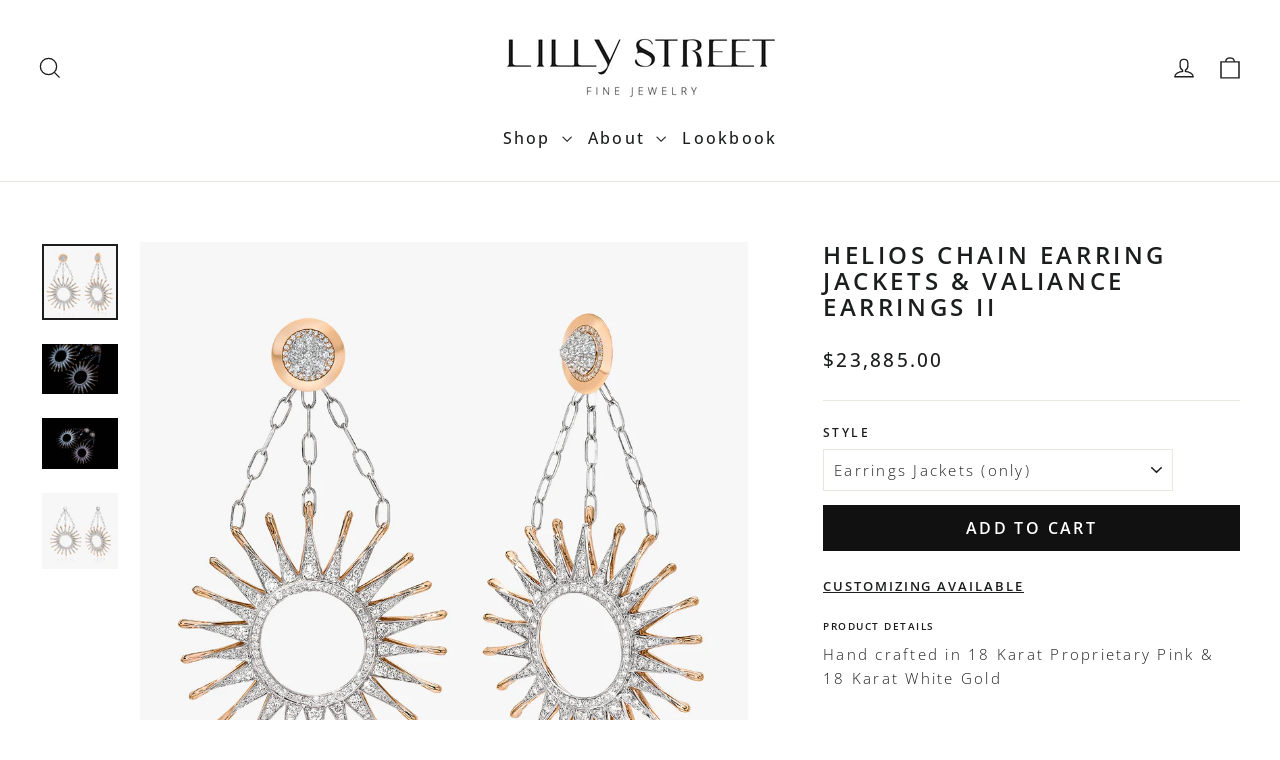

--- FILE ---
content_type: text/html; charset=utf-8
request_url: https://lillystreet.com/products/helios-chain-earring-jackets-valiance
body_size: 24692
content:
<!doctype html>
<html class="no-js" lang="en" dir="ltr">
<head>


  <meta charset="utf-8">
  <meta http-equiv="X-UA-Compatible" content="IE=edge,chrome=1">
  <meta name="viewport" content="width=device-width,initial-scale=1">
  <meta name="theme-color" content="#111111">
  <link rel="canonical" href="https://lillystreet.com/products/helios-chain-earring-jackets-valiance">
  <link rel="preconnect" href="https://cdn.shopify.com" crossorigin>
  <link rel="preconnect" href="https://fonts.shopifycdn.com" crossorigin>
  <link rel="dns-prefetch" href="https://productreviews.shopifycdn.com">
  <link rel="dns-prefetch" href="https://ajax.googleapis.com">
  <link rel="dns-prefetch" href="https://maps.googleapis.com">
  <link rel="dns-prefetch" href="https://maps.gstatic.com"><link rel="shortcut icon" href="//lillystreet.com/cdn/shop/files/lilly_logo_Final_High_res-01_0d803664-161e-49f4-be76-705336a1c3e7_32x32.jpg?v=1677530521" type="image/png" /><title>Helios Chain Earring Jackets &amp; Valiance Earrings II
&ndash; Lilly Street
</title>
<meta name="description" content="PRODUCT DETAILS Hand crafted in 18 Karat Proprietary Pink &amp;amp; 18 Karat White Gold Made in New York City DIAMONDS 2.66 total carat weight - Helios Chain Earring Jackets .90 total carat weight - Valiance Earrings II MEASUREMENTS Width: 1.7 IN / 43 MM Overall height: 2.24 IN / 57 MM"><meta property="og:site_name" content="Lilly Street">
  <meta property="og:url" content="https://lillystreet.com/products/helios-chain-earring-jackets-valiance">
  <meta property="og:title" content="Helios Chain Earring Jackets &amp; Valiance Earrings II">
  <meta property="og:type" content="product">
  <meta property="og:description" content="PRODUCT DETAILS Hand crafted in 18 Karat Proprietary Pink &amp;amp; 18 Karat White Gold Made in New York City DIAMONDS 2.66 total carat weight - Helios Chain Earring Jackets .90 total carat weight - Valiance Earrings II MEASUREMENTS Width: 1.7 IN / 43 MM Overall height: 2.24 IN / 57 MM"><meta property="og:image" content="http://lillystreet.com/cdn/shop/files/RADIANCEHELIOSJACKETSWITHCHAINANDVALIANCEEARRINGS_refweb_b000fb4a-fce3-418d-9f3a-57e08de63ebc.jpg?v=1684777857">
    <meta property="og:image:secure_url" content="https://lillystreet.com/cdn/shop/files/RADIANCEHELIOSJACKETSWITHCHAINANDVALIANCEEARRINGS_refweb_b000fb4a-fce3-418d-9f3a-57e08de63ebc.jpg?v=1684777857">
    <meta property="og:image:width" content="1200">
    <meta property="og:image:height" content="1200"><meta name="twitter:site" content="@">
  <meta name="twitter:card" content="summary_large_image">
  <meta name="twitter:title" content="Helios Chain Earring Jackets & Valiance Earrings II">
  <meta name="twitter:description" content="PRODUCT DETAILS Hand crafted in 18 Karat Proprietary Pink &amp;amp; 18 Karat White Gold Made in New York City DIAMONDS 2.66 total carat weight - Helios Chain Earring Jackets .90 total carat weight - Valiance Earrings II MEASUREMENTS Width: 1.7 IN / 43 MM Overall height: 2.24 IN / 57 MM">
<style data-shopify>@font-face {
  font-family: "Open Sans";
  font-weight: 600;
  font-style: normal;
  font-display: swap;
  src: url("//lillystreet.com/cdn/fonts/open_sans/opensans_n6.15aeff3c913c3fe570c19cdfeed14ce10d09fb08.woff2") format("woff2"),
       url("//lillystreet.com/cdn/fonts/open_sans/opensans_n6.14bef14c75f8837a87f70ce22013cb146ee3e9f3.woff") format("woff");
}

  @font-face {
  font-family: "Open Sans";
  font-weight: 300;
  font-style: normal;
  font-display: swap;
  src: url("//lillystreet.com/cdn/fonts/open_sans/opensans_n3.b10466eda05a6b2d1ef0f6ba490dcecf7588dd78.woff2") format("woff2"),
       url("//lillystreet.com/cdn/fonts/open_sans/opensans_n3.056c4b5dddadba7018747bd50fdaa80430e21710.woff") format("woff");
}


  @font-face {
  font-family: "Open Sans";
  font-weight: 500;
  font-style: normal;
  font-display: swap;
  src: url("//lillystreet.com/cdn/fonts/open_sans/opensans_n5.500dcf21ddee5bc5855ad3a20394d3bc363c217c.woff2") format("woff2"),
       url("//lillystreet.com/cdn/fonts/open_sans/opensans_n5.af1a06d824dccfb4d400ba874ef19176651ec834.woff") format("woff");
}

  @font-face {
  font-family: "Open Sans";
  font-weight: 300;
  font-style: italic;
  font-display: swap;
  src: url("//lillystreet.com/cdn/fonts/open_sans/opensans_i3.853ebda1c5f31329bb2a566ea7797548807a48bf.woff2") format("woff2"),
       url("//lillystreet.com/cdn/fonts/open_sans/opensans_i3.3359d7c8c5a869c65cb7df3aa76a8d52237b1b65.woff") format("woff");
}

  @font-face {
  font-family: "Open Sans";
  font-weight: 500;
  font-style: italic;
  font-display: swap;
  src: url("//lillystreet.com/cdn/fonts/open_sans/opensans_i5.3ead07c98afbb2e3ec3fe4a47b127b51213a1971.woff2") format("woff2"),
       url("//lillystreet.com/cdn/fonts/open_sans/opensans_i5.b00ab1ae87e1c84d69a00cf4ca69626559fa5f8c.woff") format("woff");
}

</style><link href="//lillystreet.com/cdn/shop/t/32/assets/theme.css?v=179263173361228722071695917921" rel="stylesheet" type="text/css" media="all" />
<style data-shopify>:root {
    --typeHeaderPrimary: "Open Sans";
    --typeHeaderFallback: sans-serif;
    --typeHeaderSize: 24px;
    --typeHeaderWeight: 600;
    --typeHeaderLineHeight: 1.1;
    --typeHeaderSpacing: 0.15em;

    --typeBasePrimary:"Open Sans";
    --typeBaseFallback:sans-serif;
    --typeBaseSize: 15px;
    --typeBaseWeight: 300;
    --typeBaseLineHeight: 1.6;
    --typeBaseSpacing: 0.15em;

    --iconWeight: 3px;
    --iconLinecaps: miter;
  }

  
.collection-hero__content:before,
  .hero__image-wrapper:before,
  .hero__media:before {
    background-image: linear-gradient(to bottom, rgba(0, 0, 0, 0.0) 0%, rgba(0, 0, 0, 0.0) 40%, rgba(0, 0, 0, 0.62) 100%);
  }

  .skrim__item-content .skrim__overlay:after {
    background-image: linear-gradient(to bottom, rgba(0, 0, 0, 0.0) 30%, rgba(0, 0, 0, 0.62) 100%);
  }

  .placeholder-content {
    background-image: linear-gradient(100deg, #ffffff 40%, #f7f7f7 63%, #ffffff 79%);
  }</style><script>
    document.documentElement.className = document.documentElement.className.replace('no-js', 'js');

    window.theme = window.theme || {};
    theme.routes = {
      home: "/",
      cart: "/cart.js",
      cartPage: "/cart",
      cartAdd: "/cart/add.js",
      cartChange: "/cart/change.js",
      search: "/search",
      predictiveSearch: "/search/suggest"
    };
    theme.strings = {
      soldOut: "MADE TO ORDER, EST PRODUCTION TIME 4-6 weeks.",
      unavailable: "Unavailable",
      inStockLabel: "In stock, ready to ship",
      oneStockLabel: "Low stock - [count] item left",
      otherStockLabel: "Low stock - [count] items left",
      willNotShipUntil: "Ready to ship [date]",
      willBeInStockAfter: "Back in stock [date]",
      waitingForStock: "Inventory on the way",
      cartSavings: "You're saving [savings]",
      cartEmpty: "Your cart is currently empty.",
      cartTermsConfirmation: "You must agree with the terms and conditions of sales to check out",
      searchCollections: "Collections",
      searchPages: "Pages",
      searchArticles: "Articles",
      maxQuantity: "You can only have [quantity] of [title] in your cart."
    };
    theme.settings = {
      cartType: "page",
      isCustomerTemplate: false,
      moneyFormat: "${{amount}}",
      predictiveSearch: true,
      predictiveSearchType: null,
      quickView: false,
      themeName: 'Motion',
      themeVersion: "10.3.2"
    };
  </script>

  <script>window.performance && window.performance.mark && window.performance.mark('shopify.content_for_header.start');</script><meta id="shopify-digital-wallet" name="shopify-digital-wallet" content="/19229247/digital_wallets/dialog">
<meta name="shopify-checkout-api-token" content="4c12d6e64bd5238d003c8183428c1071">
<meta id="in-context-paypal-metadata" data-shop-id="19229247" data-venmo-supported="false" data-environment="production" data-locale="en_US" data-paypal-v4="true" data-currency="USD">
<link rel="alternate" hreflang="x-default" href="https://lillystreet.com/products/helios-chain-earring-jackets-valiance">
<link rel="alternate" hreflang="en" href="https://lillystreet.com/products/helios-chain-earring-jackets-valiance">
<link rel="alternate" hreflang="es" href="https://lillystreet.com/es/products/helios-chain-earring-jackets-valiance">
<link rel="alternate" hreflang="da" href="https://lillystreet.com/da/products/helios-chain-earring-jackets-valiance">
<link rel="alternate" type="application/json+oembed" href="https://lillystreet.com/products/helios-chain-earring-jackets-valiance.oembed">
<script async="async" src="/checkouts/internal/preloads.js?locale=en-US"></script>
<link rel="preconnect" href="https://shop.app" crossorigin="anonymous">
<script async="async" src="https://shop.app/checkouts/internal/preloads.js?locale=en-US&shop_id=19229247" crossorigin="anonymous"></script>
<script id="apple-pay-shop-capabilities" type="application/json">{"shopId":19229247,"countryCode":"US","currencyCode":"USD","merchantCapabilities":["supports3DS"],"merchantId":"gid:\/\/shopify\/Shop\/19229247","merchantName":"Lilly Street","requiredBillingContactFields":["postalAddress","email","phone"],"requiredShippingContactFields":["postalAddress","email","phone"],"shippingType":"shipping","supportedNetworks":["visa","masterCard","amex","discover","elo","jcb"],"total":{"type":"pending","label":"Lilly Street","amount":"1.00"},"shopifyPaymentsEnabled":true,"supportsSubscriptions":true}</script>
<script id="shopify-features" type="application/json">{"accessToken":"4c12d6e64bd5238d003c8183428c1071","betas":["rich-media-storefront-analytics"],"domain":"lillystreet.com","predictiveSearch":true,"shopId":19229247,"locale":"en"}</script>
<script>var Shopify = Shopify || {};
Shopify.shop = "lillystreet.myshopify.com";
Shopify.locale = "en";
Shopify.currency = {"active":"USD","rate":"1.0"};
Shopify.country = "US";
Shopify.theme = {"name":"Motion","id":132080500886,"schema_name":"Motion","schema_version":"10.3.2","theme_store_id":847,"role":"main"};
Shopify.theme.handle = "null";
Shopify.theme.style = {"id":null,"handle":null};
Shopify.cdnHost = "lillystreet.com/cdn";
Shopify.routes = Shopify.routes || {};
Shopify.routes.root = "/";</script>
<script type="module">!function(o){(o.Shopify=o.Shopify||{}).modules=!0}(window);</script>
<script>!function(o){function n(){var o=[];function n(){o.push(Array.prototype.slice.apply(arguments))}return n.q=o,n}var t=o.Shopify=o.Shopify||{};t.loadFeatures=n(),t.autoloadFeatures=n()}(window);</script>
<script>
  window.ShopifyPay = window.ShopifyPay || {};
  window.ShopifyPay.apiHost = "shop.app\/pay";
  window.ShopifyPay.redirectState = null;
</script>
<script id="shop-js-analytics" type="application/json">{"pageType":"product"}</script>
<script defer="defer" async type="module" src="//lillystreet.com/cdn/shopifycloud/shop-js/modules/v2/client.init-shop-cart-sync_BN7fPSNr.en.esm.js"></script>
<script defer="defer" async type="module" src="//lillystreet.com/cdn/shopifycloud/shop-js/modules/v2/chunk.common_Cbph3Kss.esm.js"></script>
<script defer="defer" async type="module" src="//lillystreet.com/cdn/shopifycloud/shop-js/modules/v2/chunk.modal_DKumMAJ1.esm.js"></script>
<script type="module">
  await import("//lillystreet.com/cdn/shopifycloud/shop-js/modules/v2/client.init-shop-cart-sync_BN7fPSNr.en.esm.js");
await import("//lillystreet.com/cdn/shopifycloud/shop-js/modules/v2/chunk.common_Cbph3Kss.esm.js");
await import("//lillystreet.com/cdn/shopifycloud/shop-js/modules/v2/chunk.modal_DKumMAJ1.esm.js");

  window.Shopify.SignInWithShop?.initShopCartSync?.({"fedCMEnabled":true,"windoidEnabled":true});

</script>
<script>
  window.Shopify = window.Shopify || {};
  if (!window.Shopify.featureAssets) window.Shopify.featureAssets = {};
  window.Shopify.featureAssets['shop-js'] = {"shop-cart-sync":["modules/v2/client.shop-cart-sync_CJVUk8Jm.en.esm.js","modules/v2/chunk.common_Cbph3Kss.esm.js","modules/v2/chunk.modal_DKumMAJ1.esm.js"],"init-fed-cm":["modules/v2/client.init-fed-cm_7Fvt41F4.en.esm.js","modules/v2/chunk.common_Cbph3Kss.esm.js","modules/v2/chunk.modal_DKumMAJ1.esm.js"],"init-shop-email-lookup-coordinator":["modules/v2/client.init-shop-email-lookup-coordinator_Cc088_bR.en.esm.js","modules/v2/chunk.common_Cbph3Kss.esm.js","modules/v2/chunk.modal_DKumMAJ1.esm.js"],"init-windoid":["modules/v2/client.init-windoid_hPopwJRj.en.esm.js","modules/v2/chunk.common_Cbph3Kss.esm.js","modules/v2/chunk.modal_DKumMAJ1.esm.js"],"shop-button":["modules/v2/client.shop-button_B0jaPSNF.en.esm.js","modules/v2/chunk.common_Cbph3Kss.esm.js","modules/v2/chunk.modal_DKumMAJ1.esm.js"],"shop-cash-offers":["modules/v2/client.shop-cash-offers_DPIskqss.en.esm.js","modules/v2/chunk.common_Cbph3Kss.esm.js","modules/v2/chunk.modal_DKumMAJ1.esm.js"],"shop-toast-manager":["modules/v2/client.shop-toast-manager_CK7RT69O.en.esm.js","modules/v2/chunk.common_Cbph3Kss.esm.js","modules/v2/chunk.modal_DKumMAJ1.esm.js"],"init-shop-cart-sync":["modules/v2/client.init-shop-cart-sync_BN7fPSNr.en.esm.js","modules/v2/chunk.common_Cbph3Kss.esm.js","modules/v2/chunk.modal_DKumMAJ1.esm.js"],"init-customer-accounts-sign-up":["modules/v2/client.init-customer-accounts-sign-up_CfPf4CXf.en.esm.js","modules/v2/client.shop-login-button_DeIztwXF.en.esm.js","modules/v2/chunk.common_Cbph3Kss.esm.js","modules/v2/chunk.modal_DKumMAJ1.esm.js"],"pay-button":["modules/v2/client.pay-button_CgIwFSYN.en.esm.js","modules/v2/chunk.common_Cbph3Kss.esm.js","modules/v2/chunk.modal_DKumMAJ1.esm.js"],"init-customer-accounts":["modules/v2/client.init-customer-accounts_DQ3x16JI.en.esm.js","modules/v2/client.shop-login-button_DeIztwXF.en.esm.js","modules/v2/chunk.common_Cbph3Kss.esm.js","modules/v2/chunk.modal_DKumMAJ1.esm.js"],"avatar":["modules/v2/client.avatar_BTnouDA3.en.esm.js"],"init-shop-for-new-customer-accounts":["modules/v2/client.init-shop-for-new-customer-accounts_CsZy_esa.en.esm.js","modules/v2/client.shop-login-button_DeIztwXF.en.esm.js","modules/v2/chunk.common_Cbph3Kss.esm.js","modules/v2/chunk.modal_DKumMAJ1.esm.js"],"shop-follow-button":["modules/v2/client.shop-follow-button_BRMJjgGd.en.esm.js","modules/v2/chunk.common_Cbph3Kss.esm.js","modules/v2/chunk.modal_DKumMAJ1.esm.js"],"checkout-modal":["modules/v2/client.checkout-modal_B9Drz_yf.en.esm.js","modules/v2/chunk.common_Cbph3Kss.esm.js","modules/v2/chunk.modal_DKumMAJ1.esm.js"],"shop-login-button":["modules/v2/client.shop-login-button_DeIztwXF.en.esm.js","modules/v2/chunk.common_Cbph3Kss.esm.js","modules/v2/chunk.modal_DKumMAJ1.esm.js"],"lead-capture":["modules/v2/client.lead-capture_DXYzFM3R.en.esm.js","modules/v2/chunk.common_Cbph3Kss.esm.js","modules/v2/chunk.modal_DKumMAJ1.esm.js"],"shop-login":["modules/v2/client.shop-login_CA5pJqmO.en.esm.js","modules/v2/chunk.common_Cbph3Kss.esm.js","modules/v2/chunk.modal_DKumMAJ1.esm.js"],"payment-terms":["modules/v2/client.payment-terms_BxzfvcZJ.en.esm.js","modules/v2/chunk.common_Cbph3Kss.esm.js","modules/v2/chunk.modal_DKumMAJ1.esm.js"]};
</script>
<script id="__st">var __st={"a":19229247,"offset":-18000,"reqid":"86f51ee9-0a54-4dfc-9726-6482dff28df9-1769950269","pageurl":"lillystreet.com\/products\/helios-chain-earring-jackets-valiance","u":"d4ca446ab687","p":"product","rtyp":"product","rid":10871252164};</script>
<script>window.ShopifyPaypalV4VisibilityTracking = true;</script>
<script id="captcha-bootstrap">!function(){'use strict';const t='contact',e='account',n='new_comment',o=[[t,t],['blogs',n],['comments',n],[t,'customer']],c=[[e,'customer_login'],[e,'guest_login'],[e,'recover_customer_password'],[e,'create_customer']],r=t=>t.map((([t,e])=>`form[action*='/${t}']:not([data-nocaptcha='true']) input[name='form_type'][value='${e}']`)).join(','),a=t=>()=>t?[...document.querySelectorAll(t)].map((t=>t.form)):[];function s(){const t=[...o],e=r(t);return a(e)}const i='password',u='form_key',d=['recaptcha-v3-token','g-recaptcha-response','h-captcha-response',i],f=()=>{try{return window.sessionStorage}catch{return}},m='__shopify_v',_=t=>t.elements[u];function p(t,e,n=!1){try{const o=window.sessionStorage,c=JSON.parse(o.getItem(e)),{data:r}=function(t){const{data:e,action:n}=t;return t[m]||n?{data:e,action:n}:{data:t,action:n}}(c);for(const[e,n]of Object.entries(r))t.elements[e]&&(t.elements[e].value=n);n&&o.removeItem(e)}catch(o){console.error('form repopulation failed',{error:o})}}const l='form_type',E='cptcha';function T(t){t.dataset[E]=!0}const w=window,h=w.document,L='Shopify',v='ce_forms',y='captcha';let A=!1;((t,e)=>{const n=(g='f06e6c50-85a8-45c8-87d0-21a2b65856fe',I='https://cdn.shopify.com/shopifycloud/storefront-forms-hcaptcha/ce_storefront_forms_captcha_hcaptcha.v1.5.2.iife.js',D={infoText:'Protected by hCaptcha',privacyText:'Privacy',termsText:'Terms'},(t,e,n)=>{const o=w[L][v],c=o.bindForm;if(c)return c(t,g,e,D).then(n);var r;o.q.push([[t,g,e,D],n]),r=I,A||(h.body.append(Object.assign(h.createElement('script'),{id:'captcha-provider',async:!0,src:r})),A=!0)});var g,I,D;w[L]=w[L]||{},w[L][v]=w[L][v]||{},w[L][v].q=[],w[L][y]=w[L][y]||{},w[L][y].protect=function(t,e){n(t,void 0,e),T(t)},Object.freeze(w[L][y]),function(t,e,n,w,h,L){const[v,y,A,g]=function(t,e,n){const i=e?o:[],u=t?c:[],d=[...i,...u],f=r(d),m=r(i),_=r(d.filter((([t,e])=>n.includes(e))));return[a(f),a(m),a(_),s()]}(w,h,L),I=t=>{const e=t.target;return e instanceof HTMLFormElement?e:e&&e.form},D=t=>v().includes(t);t.addEventListener('submit',(t=>{const e=I(t);if(!e)return;const n=D(e)&&!e.dataset.hcaptchaBound&&!e.dataset.recaptchaBound,o=_(e),c=g().includes(e)&&(!o||!o.value);(n||c)&&t.preventDefault(),c&&!n&&(function(t){try{if(!f())return;!function(t){const e=f();if(!e)return;const n=_(t);if(!n)return;const o=n.value;o&&e.removeItem(o)}(t);const e=Array.from(Array(32),(()=>Math.random().toString(36)[2])).join('');!function(t,e){_(t)||t.append(Object.assign(document.createElement('input'),{type:'hidden',name:u})),t.elements[u].value=e}(t,e),function(t,e){const n=f();if(!n)return;const o=[...t.querySelectorAll(`input[type='${i}']`)].map((({name:t})=>t)),c=[...d,...o],r={};for(const[a,s]of new FormData(t).entries())c.includes(a)||(r[a]=s);n.setItem(e,JSON.stringify({[m]:1,action:t.action,data:r}))}(t,e)}catch(e){console.error('failed to persist form',e)}}(e),e.submit())}));const S=(t,e)=>{t&&!t.dataset[E]&&(n(t,e.some((e=>e===t))),T(t))};for(const o of['focusin','change'])t.addEventListener(o,(t=>{const e=I(t);D(e)&&S(e,y())}));const B=e.get('form_key'),M=e.get(l),P=B&&M;t.addEventListener('DOMContentLoaded',(()=>{const t=y();if(P)for(const e of t)e.elements[l].value===M&&p(e,B);[...new Set([...A(),...v().filter((t=>'true'===t.dataset.shopifyCaptcha))])].forEach((e=>S(e,t)))}))}(h,new URLSearchParams(w.location.search),n,t,e,['guest_login'])})(!0,!0)}();</script>
<script integrity="sha256-4kQ18oKyAcykRKYeNunJcIwy7WH5gtpwJnB7kiuLZ1E=" data-source-attribution="shopify.loadfeatures" defer="defer" src="//lillystreet.com/cdn/shopifycloud/storefront/assets/storefront/load_feature-a0a9edcb.js" crossorigin="anonymous"></script>
<script crossorigin="anonymous" defer="defer" src="//lillystreet.com/cdn/shopifycloud/storefront/assets/shopify_pay/storefront-65b4c6d7.js?v=20250812"></script>
<script data-source-attribution="shopify.dynamic_checkout.dynamic.init">var Shopify=Shopify||{};Shopify.PaymentButton=Shopify.PaymentButton||{isStorefrontPortableWallets:!0,init:function(){window.Shopify.PaymentButton.init=function(){};var t=document.createElement("script");t.src="https://lillystreet.com/cdn/shopifycloud/portable-wallets/latest/portable-wallets.en.js",t.type="module",document.head.appendChild(t)}};
</script>
<script data-source-attribution="shopify.dynamic_checkout.buyer_consent">
  function portableWalletsHideBuyerConsent(e){var t=document.getElementById("shopify-buyer-consent"),n=document.getElementById("shopify-subscription-policy-button");t&&n&&(t.classList.add("hidden"),t.setAttribute("aria-hidden","true"),n.removeEventListener("click",e))}function portableWalletsShowBuyerConsent(e){var t=document.getElementById("shopify-buyer-consent"),n=document.getElementById("shopify-subscription-policy-button");t&&n&&(t.classList.remove("hidden"),t.removeAttribute("aria-hidden"),n.addEventListener("click",e))}window.Shopify?.PaymentButton&&(window.Shopify.PaymentButton.hideBuyerConsent=portableWalletsHideBuyerConsent,window.Shopify.PaymentButton.showBuyerConsent=portableWalletsShowBuyerConsent);
</script>
<script data-source-attribution="shopify.dynamic_checkout.cart.bootstrap">document.addEventListener("DOMContentLoaded",(function(){function t(){return document.querySelector("shopify-accelerated-checkout-cart, shopify-accelerated-checkout")}if(t())Shopify.PaymentButton.init();else{new MutationObserver((function(e,n){t()&&(Shopify.PaymentButton.init(),n.disconnect())})).observe(document.body,{childList:!0,subtree:!0})}}));
</script>
<link id="shopify-accelerated-checkout-styles" rel="stylesheet" media="screen" href="https://lillystreet.com/cdn/shopifycloud/portable-wallets/latest/accelerated-checkout-backwards-compat.css" crossorigin="anonymous">
<style id="shopify-accelerated-checkout-cart">
        #shopify-buyer-consent {
  margin-top: 1em;
  display: inline-block;
  width: 100%;
}

#shopify-buyer-consent.hidden {
  display: none;
}

#shopify-subscription-policy-button {
  background: none;
  border: none;
  padding: 0;
  text-decoration: underline;
  font-size: inherit;
  cursor: pointer;
}

#shopify-subscription-policy-button::before {
  box-shadow: none;
}

      </style>

<script>window.performance && window.performance.mark && window.performance.mark('shopify.content_for_header.end');</script>

  <script src="//lillystreet.com/cdn/shop/t/32/assets/vendor-scripts-v14.js" defer="defer"></script><script src="//lillystreet.com/cdn/shop/t/32/assets/theme.js?v=58828841418659006001683214940" defer="defer"></script>
<!-- BEGIN app block: shopify://apps/pagefly-page-builder/blocks/app-embed/83e179f7-59a0-4589-8c66-c0dddf959200 -->

<!-- BEGIN app snippet: pagefly-cro-ab-testing-main -->







<script>
  ;(function () {
    const url = new URL(window.location)
    const viewParam = url.searchParams.get('view')
    if (viewParam && viewParam.includes('variant-pf-')) {
      url.searchParams.set('pf_v', viewParam)
      url.searchParams.delete('view')
      window.history.replaceState({}, '', url)
    }
  })()
</script>



<script type='module'>
  
  window.PAGEFLY_CRO = window.PAGEFLY_CRO || {}

  window.PAGEFLY_CRO['data_debug'] = {
    original_template_suffix: "all_products",
    allow_ab_test: false,
    ab_test_start_time: 0,
    ab_test_end_time: 0,
    today_date_time: 1769950269000,
  }
  window.PAGEFLY_CRO['GA4'] = { enabled: false}
</script>

<!-- END app snippet -->








  <script src='https://cdn.shopify.com/extensions/019bf883-1122-7445-9dca-5d60e681c2c8/pagefly-page-builder-216/assets/pagefly-helper.js' defer='defer'></script>

  <script src='https://cdn.shopify.com/extensions/019bf883-1122-7445-9dca-5d60e681c2c8/pagefly-page-builder-216/assets/pagefly-general-helper.js' defer='defer'></script>

  <script src='https://cdn.shopify.com/extensions/019bf883-1122-7445-9dca-5d60e681c2c8/pagefly-page-builder-216/assets/pagefly-snap-slider.js' defer='defer'></script>

  <script src='https://cdn.shopify.com/extensions/019bf883-1122-7445-9dca-5d60e681c2c8/pagefly-page-builder-216/assets/pagefly-slideshow-v3.js' defer='defer'></script>

  <script src='https://cdn.shopify.com/extensions/019bf883-1122-7445-9dca-5d60e681c2c8/pagefly-page-builder-216/assets/pagefly-slideshow-v4.js' defer='defer'></script>

  <script src='https://cdn.shopify.com/extensions/019bf883-1122-7445-9dca-5d60e681c2c8/pagefly-page-builder-216/assets/pagefly-glider.js' defer='defer'></script>

  <script src='https://cdn.shopify.com/extensions/019bf883-1122-7445-9dca-5d60e681c2c8/pagefly-page-builder-216/assets/pagefly-slideshow-v1-v2.js' defer='defer'></script>

  <script src='https://cdn.shopify.com/extensions/019bf883-1122-7445-9dca-5d60e681c2c8/pagefly-page-builder-216/assets/pagefly-product-media.js' defer='defer'></script>

  <script src='https://cdn.shopify.com/extensions/019bf883-1122-7445-9dca-5d60e681c2c8/pagefly-page-builder-216/assets/pagefly-product.js' defer='defer'></script>


<script id='pagefly-helper-data' type='application/json'>
  {
    "page_optimization": {
      "assets_prefetching": false
    },
    "elements_asset_mapper": {
      "Accordion": "https://cdn.shopify.com/extensions/019bf883-1122-7445-9dca-5d60e681c2c8/pagefly-page-builder-216/assets/pagefly-accordion.js",
      "Accordion3": "https://cdn.shopify.com/extensions/019bf883-1122-7445-9dca-5d60e681c2c8/pagefly-page-builder-216/assets/pagefly-accordion3.js",
      "CountDown": "https://cdn.shopify.com/extensions/019bf883-1122-7445-9dca-5d60e681c2c8/pagefly-page-builder-216/assets/pagefly-countdown.js",
      "GMap1": "https://cdn.shopify.com/extensions/019bf883-1122-7445-9dca-5d60e681c2c8/pagefly-page-builder-216/assets/pagefly-gmap.js",
      "GMap2": "https://cdn.shopify.com/extensions/019bf883-1122-7445-9dca-5d60e681c2c8/pagefly-page-builder-216/assets/pagefly-gmap.js",
      "GMapBasicV2": "https://cdn.shopify.com/extensions/019bf883-1122-7445-9dca-5d60e681c2c8/pagefly-page-builder-216/assets/pagefly-gmap.js",
      "GMapAdvancedV2": "https://cdn.shopify.com/extensions/019bf883-1122-7445-9dca-5d60e681c2c8/pagefly-page-builder-216/assets/pagefly-gmap.js",
      "HTML.Video": "https://cdn.shopify.com/extensions/019bf883-1122-7445-9dca-5d60e681c2c8/pagefly-page-builder-216/assets/pagefly-htmlvideo.js",
      "HTML.Video2": "https://cdn.shopify.com/extensions/019bf883-1122-7445-9dca-5d60e681c2c8/pagefly-page-builder-216/assets/pagefly-htmlvideo2.js",
      "HTML.Video3": "https://cdn.shopify.com/extensions/019bf883-1122-7445-9dca-5d60e681c2c8/pagefly-page-builder-216/assets/pagefly-htmlvideo2.js",
      "BackgroundVideo": "https://cdn.shopify.com/extensions/019bf883-1122-7445-9dca-5d60e681c2c8/pagefly-page-builder-216/assets/pagefly-htmlvideo2.js",
      "Instagram": "https://cdn.shopify.com/extensions/019bf883-1122-7445-9dca-5d60e681c2c8/pagefly-page-builder-216/assets/pagefly-instagram.js",
      "Instagram2": "https://cdn.shopify.com/extensions/019bf883-1122-7445-9dca-5d60e681c2c8/pagefly-page-builder-216/assets/pagefly-instagram.js",
      "Insta3": "https://cdn.shopify.com/extensions/019bf883-1122-7445-9dca-5d60e681c2c8/pagefly-page-builder-216/assets/pagefly-instagram3.js",
      "Tabs": "https://cdn.shopify.com/extensions/019bf883-1122-7445-9dca-5d60e681c2c8/pagefly-page-builder-216/assets/pagefly-tab.js",
      "Tabs3": "https://cdn.shopify.com/extensions/019bf883-1122-7445-9dca-5d60e681c2c8/pagefly-page-builder-216/assets/pagefly-tab3.js",
      "ProductBox": "https://cdn.shopify.com/extensions/019bf883-1122-7445-9dca-5d60e681c2c8/pagefly-page-builder-216/assets/pagefly-cart.js",
      "FBPageBox2": "https://cdn.shopify.com/extensions/019bf883-1122-7445-9dca-5d60e681c2c8/pagefly-page-builder-216/assets/pagefly-facebook.js",
      "FBLikeButton2": "https://cdn.shopify.com/extensions/019bf883-1122-7445-9dca-5d60e681c2c8/pagefly-page-builder-216/assets/pagefly-facebook.js",
      "TwitterFeed2": "https://cdn.shopify.com/extensions/019bf883-1122-7445-9dca-5d60e681c2c8/pagefly-page-builder-216/assets/pagefly-twitter.js",
      "Paragraph4": "https://cdn.shopify.com/extensions/019bf883-1122-7445-9dca-5d60e681c2c8/pagefly-page-builder-216/assets/pagefly-paragraph4.js",

      "AliReviews": "https://cdn.shopify.com/extensions/019bf883-1122-7445-9dca-5d60e681c2c8/pagefly-page-builder-216/assets/pagefly-3rd-elements.js",
      "BackInStock": "https://cdn.shopify.com/extensions/019bf883-1122-7445-9dca-5d60e681c2c8/pagefly-page-builder-216/assets/pagefly-3rd-elements.js",
      "GloboBackInStock": "https://cdn.shopify.com/extensions/019bf883-1122-7445-9dca-5d60e681c2c8/pagefly-page-builder-216/assets/pagefly-3rd-elements.js",
      "GrowaveWishlist": "https://cdn.shopify.com/extensions/019bf883-1122-7445-9dca-5d60e681c2c8/pagefly-page-builder-216/assets/pagefly-3rd-elements.js",
      "InfiniteOptionsShopPad": "https://cdn.shopify.com/extensions/019bf883-1122-7445-9dca-5d60e681c2c8/pagefly-page-builder-216/assets/pagefly-3rd-elements.js",
      "InkybayProductPersonalizer": "https://cdn.shopify.com/extensions/019bf883-1122-7445-9dca-5d60e681c2c8/pagefly-page-builder-216/assets/pagefly-3rd-elements.js",
      "LimeSpot": "https://cdn.shopify.com/extensions/019bf883-1122-7445-9dca-5d60e681c2c8/pagefly-page-builder-216/assets/pagefly-3rd-elements.js",
      "Loox": "https://cdn.shopify.com/extensions/019bf883-1122-7445-9dca-5d60e681c2c8/pagefly-page-builder-216/assets/pagefly-3rd-elements.js",
      "Opinew": "https://cdn.shopify.com/extensions/019bf883-1122-7445-9dca-5d60e681c2c8/pagefly-page-builder-216/assets/pagefly-3rd-elements.js",
      "Powr": "https://cdn.shopify.com/extensions/019bf883-1122-7445-9dca-5d60e681c2c8/pagefly-page-builder-216/assets/pagefly-3rd-elements.js",
      "ProductReviews": "https://cdn.shopify.com/extensions/019bf883-1122-7445-9dca-5d60e681c2c8/pagefly-page-builder-216/assets/pagefly-3rd-elements.js",
      "PushOwl": "https://cdn.shopify.com/extensions/019bf883-1122-7445-9dca-5d60e681c2c8/pagefly-page-builder-216/assets/pagefly-3rd-elements.js",
      "ReCharge": "https://cdn.shopify.com/extensions/019bf883-1122-7445-9dca-5d60e681c2c8/pagefly-page-builder-216/assets/pagefly-3rd-elements.js",
      "Rivyo": "https://cdn.shopify.com/extensions/019bf883-1122-7445-9dca-5d60e681c2c8/pagefly-page-builder-216/assets/pagefly-3rd-elements.js",
      "TrackingMore": "https://cdn.shopify.com/extensions/019bf883-1122-7445-9dca-5d60e681c2c8/pagefly-page-builder-216/assets/pagefly-3rd-elements.js",
      "Vitals": "https://cdn.shopify.com/extensions/019bf883-1122-7445-9dca-5d60e681c2c8/pagefly-page-builder-216/assets/pagefly-3rd-elements.js",
      "Wiser": "https://cdn.shopify.com/extensions/019bf883-1122-7445-9dca-5d60e681c2c8/pagefly-page-builder-216/assets/pagefly-3rd-elements.js"
    },
    "custom_elements_mapper": {
      "pf-click-action-element": "https://cdn.shopify.com/extensions/019bf883-1122-7445-9dca-5d60e681c2c8/pagefly-page-builder-216/assets/pagefly-click-action-element.js",
      "pf-dialog-element": "https://cdn.shopify.com/extensions/019bf883-1122-7445-9dca-5d60e681c2c8/pagefly-page-builder-216/assets/pagefly-dialog-element.js"
    }
  }
</script>


<!-- END app block --><script src="https://cdn.shopify.com/extensions/019b21c8-ea60-7d08-a152-f377f75c4e64/sellup-98/assets/sellup_upseller.js" type="text/javascript" defer="defer"></script>
<link href="https://cdn.shopify.com/extensions/019b21c8-ea60-7d08-a152-f377f75c4e64/sellup-98/assets/sellup_upseller.css" rel="stylesheet" type="text/css" media="all">
<script src="https://cdn.shopify.com/extensions/019b21c8-ea60-7d08-a152-f377f75c4e64/sellup-98/assets/global_sellup.js" type="text/javascript" defer="defer"></script>
<link href="https://cdn.shopify.com/extensions/019b21c8-ea60-7d08-a152-f377f75c4e64/sellup-98/assets/global_sellup.css" rel="stylesheet" type="text/css" media="all">
<link href="https://monorail-edge.shopifysvc.com" rel="dns-prefetch">
<script>(function(){if ("sendBeacon" in navigator && "performance" in window) {try {var session_token_from_headers = performance.getEntriesByType('navigation')[0].serverTiming.find(x => x.name == '_s').description;} catch {var session_token_from_headers = undefined;}var session_cookie_matches = document.cookie.match(/_shopify_s=([^;]*)/);var session_token_from_cookie = session_cookie_matches && session_cookie_matches.length === 2 ? session_cookie_matches[1] : "";var session_token = session_token_from_headers || session_token_from_cookie || "";function handle_abandonment_event(e) {var entries = performance.getEntries().filter(function(entry) {return /monorail-edge.shopifysvc.com/.test(entry.name);});if (!window.abandonment_tracked && entries.length === 0) {window.abandonment_tracked = true;var currentMs = Date.now();var navigation_start = performance.timing.navigationStart;var payload = {shop_id: 19229247,url: window.location.href,navigation_start,duration: currentMs - navigation_start,session_token,page_type: "product"};window.navigator.sendBeacon("https://monorail-edge.shopifysvc.com/v1/produce", JSON.stringify({schema_id: "online_store_buyer_site_abandonment/1.1",payload: payload,metadata: {event_created_at_ms: currentMs,event_sent_at_ms: currentMs}}));}}window.addEventListener('pagehide', handle_abandonment_event);}}());</script>
<script id="web-pixels-manager-setup">(function e(e,d,r,n,o){if(void 0===o&&(o={}),!Boolean(null===(a=null===(i=window.Shopify)||void 0===i?void 0:i.analytics)||void 0===a?void 0:a.replayQueue)){var i,a;window.Shopify=window.Shopify||{};var t=window.Shopify;t.analytics=t.analytics||{};var s=t.analytics;s.replayQueue=[],s.publish=function(e,d,r){return s.replayQueue.push([e,d,r]),!0};try{self.performance.mark("wpm:start")}catch(e){}var l=function(){var e={modern:/Edge?\/(1{2}[4-9]|1[2-9]\d|[2-9]\d{2}|\d{4,})\.\d+(\.\d+|)|Firefox\/(1{2}[4-9]|1[2-9]\d|[2-9]\d{2}|\d{4,})\.\d+(\.\d+|)|Chrom(ium|e)\/(9{2}|\d{3,})\.\d+(\.\d+|)|(Maci|X1{2}).+ Version\/(15\.\d+|(1[6-9]|[2-9]\d|\d{3,})\.\d+)([,.]\d+|)( \(\w+\)|)( Mobile\/\w+|) Safari\/|Chrome.+OPR\/(9{2}|\d{3,})\.\d+\.\d+|(CPU[ +]OS|iPhone[ +]OS|CPU[ +]iPhone|CPU IPhone OS|CPU iPad OS)[ +]+(15[._]\d+|(1[6-9]|[2-9]\d|\d{3,})[._]\d+)([._]\d+|)|Android:?[ /-](13[3-9]|1[4-9]\d|[2-9]\d{2}|\d{4,})(\.\d+|)(\.\d+|)|Android.+Firefox\/(13[5-9]|1[4-9]\d|[2-9]\d{2}|\d{4,})\.\d+(\.\d+|)|Android.+Chrom(ium|e)\/(13[3-9]|1[4-9]\d|[2-9]\d{2}|\d{4,})\.\d+(\.\d+|)|SamsungBrowser\/([2-9]\d|\d{3,})\.\d+/,legacy:/Edge?\/(1[6-9]|[2-9]\d|\d{3,})\.\d+(\.\d+|)|Firefox\/(5[4-9]|[6-9]\d|\d{3,})\.\d+(\.\d+|)|Chrom(ium|e)\/(5[1-9]|[6-9]\d|\d{3,})\.\d+(\.\d+|)([\d.]+$|.*Safari\/(?![\d.]+ Edge\/[\d.]+$))|(Maci|X1{2}).+ Version\/(10\.\d+|(1[1-9]|[2-9]\d|\d{3,})\.\d+)([,.]\d+|)( \(\w+\)|)( Mobile\/\w+|) Safari\/|Chrome.+OPR\/(3[89]|[4-9]\d|\d{3,})\.\d+\.\d+|(CPU[ +]OS|iPhone[ +]OS|CPU[ +]iPhone|CPU IPhone OS|CPU iPad OS)[ +]+(10[._]\d+|(1[1-9]|[2-9]\d|\d{3,})[._]\d+)([._]\d+|)|Android:?[ /-](13[3-9]|1[4-9]\d|[2-9]\d{2}|\d{4,})(\.\d+|)(\.\d+|)|Mobile Safari.+OPR\/([89]\d|\d{3,})\.\d+\.\d+|Android.+Firefox\/(13[5-9]|1[4-9]\d|[2-9]\d{2}|\d{4,})\.\d+(\.\d+|)|Android.+Chrom(ium|e)\/(13[3-9]|1[4-9]\d|[2-9]\d{2}|\d{4,})\.\d+(\.\d+|)|Android.+(UC? ?Browser|UCWEB|U3)[ /]?(15\.([5-9]|\d{2,})|(1[6-9]|[2-9]\d|\d{3,})\.\d+)\.\d+|SamsungBrowser\/(5\.\d+|([6-9]|\d{2,})\.\d+)|Android.+MQ{2}Browser\/(14(\.(9|\d{2,})|)|(1[5-9]|[2-9]\d|\d{3,})(\.\d+|))(\.\d+|)|K[Aa][Ii]OS\/(3\.\d+|([4-9]|\d{2,})\.\d+)(\.\d+|)/},d=e.modern,r=e.legacy,n=navigator.userAgent;return n.match(d)?"modern":n.match(r)?"legacy":"unknown"}(),u="modern"===l?"modern":"legacy",c=(null!=n?n:{modern:"",legacy:""})[u],f=function(e){return[e.baseUrl,"/wpm","/b",e.hashVersion,"modern"===e.buildTarget?"m":"l",".js"].join("")}({baseUrl:d,hashVersion:r,buildTarget:u}),m=function(e){var d=e.version,r=e.bundleTarget,n=e.surface,o=e.pageUrl,i=e.monorailEndpoint;return{emit:function(e){var a=e.status,t=e.errorMsg,s=(new Date).getTime(),l=JSON.stringify({metadata:{event_sent_at_ms:s},events:[{schema_id:"web_pixels_manager_load/3.1",payload:{version:d,bundle_target:r,page_url:o,status:a,surface:n,error_msg:t},metadata:{event_created_at_ms:s}}]});if(!i)return console&&console.warn&&console.warn("[Web Pixels Manager] No Monorail endpoint provided, skipping logging."),!1;try{return self.navigator.sendBeacon.bind(self.navigator)(i,l)}catch(e){}var u=new XMLHttpRequest;try{return u.open("POST",i,!0),u.setRequestHeader("Content-Type","text/plain"),u.send(l),!0}catch(e){return console&&console.warn&&console.warn("[Web Pixels Manager] Got an unhandled error while logging to Monorail."),!1}}}}({version:r,bundleTarget:l,surface:e.surface,pageUrl:self.location.href,monorailEndpoint:e.monorailEndpoint});try{o.browserTarget=l,function(e){var d=e.src,r=e.async,n=void 0===r||r,o=e.onload,i=e.onerror,a=e.sri,t=e.scriptDataAttributes,s=void 0===t?{}:t,l=document.createElement("script"),u=document.querySelector("head"),c=document.querySelector("body");if(l.async=n,l.src=d,a&&(l.integrity=a,l.crossOrigin="anonymous"),s)for(var f in s)if(Object.prototype.hasOwnProperty.call(s,f))try{l.dataset[f]=s[f]}catch(e){}if(o&&l.addEventListener("load",o),i&&l.addEventListener("error",i),u)u.appendChild(l);else{if(!c)throw new Error("Did not find a head or body element to append the script");c.appendChild(l)}}({src:f,async:!0,onload:function(){if(!function(){var e,d;return Boolean(null===(d=null===(e=window.Shopify)||void 0===e?void 0:e.analytics)||void 0===d?void 0:d.initialized)}()){var d=window.webPixelsManager.init(e)||void 0;if(d){var r=window.Shopify.analytics;r.replayQueue.forEach((function(e){var r=e[0],n=e[1],o=e[2];d.publishCustomEvent(r,n,o)})),r.replayQueue=[],r.publish=d.publishCustomEvent,r.visitor=d.visitor,r.initialized=!0}}},onerror:function(){return m.emit({status:"failed",errorMsg:"".concat(f," has failed to load")})},sri:function(e){var d=/^sha384-[A-Za-z0-9+/=]+$/;return"string"==typeof e&&d.test(e)}(c)?c:"",scriptDataAttributes:o}),m.emit({status:"loading"})}catch(e){m.emit({status:"failed",errorMsg:(null==e?void 0:e.message)||"Unknown error"})}}})({shopId: 19229247,storefrontBaseUrl: "https://lillystreet.com",extensionsBaseUrl: "https://extensions.shopifycdn.com/cdn/shopifycloud/web-pixels-manager",monorailEndpoint: "https://monorail-edge.shopifysvc.com/unstable/produce_batch",surface: "storefront-renderer",enabledBetaFlags: ["2dca8a86"],webPixelsConfigList: [{"id":"57868438","eventPayloadVersion":"v1","runtimeContext":"LAX","scriptVersion":"1","type":"CUSTOM","privacyPurposes":["MARKETING"],"name":"Meta pixel (migrated)"},{"id":"shopify-app-pixel","configuration":"{}","eventPayloadVersion":"v1","runtimeContext":"STRICT","scriptVersion":"0450","apiClientId":"shopify-pixel","type":"APP","privacyPurposes":["ANALYTICS","MARKETING"]},{"id":"shopify-custom-pixel","eventPayloadVersion":"v1","runtimeContext":"LAX","scriptVersion":"0450","apiClientId":"shopify-pixel","type":"CUSTOM","privacyPurposes":["ANALYTICS","MARKETING"]}],isMerchantRequest: false,initData: {"shop":{"name":"Lilly Street","paymentSettings":{"currencyCode":"USD"},"myshopifyDomain":"lillystreet.myshopify.com","countryCode":"US","storefrontUrl":"https:\/\/lillystreet.com"},"customer":null,"cart":null,"checkout":null,"productVariants":[{"price":{"amount":23885.0,"currencyCode":"USD"},"product":{"title":"Helios Chain Earring Jackets \u0026 Valiance Earrings II","vendor":"Lilly Street","id":"10871252164","untranslatedTitle":"Helios Chain Earring Jackets \u0026 Valiance Earrings II","url":"\/products\/helios-chain-earring-jackets-valiance","type":"Jackets"},"id":"41751234904214","image":{"src":"\/\/lillystreet.com\/cdn\/shop\/files\/RADIANCEHELIOSJACKETSWITHCHAINANDVALIANCEEARRINGS_refweb_b000fb4a-fce3-418d-9f3a-57e08de63ebc.jpg?v=1684777857"},"sku":"ERFCRPP18D","title":"Earrings Jackets (only)","untranslatedTitle":"Earrings Jackets (only)"},{"price":{"amount":31690.0,"currencyCode":"USD"},"product":{"title":"Helios Chain Earring Jackets \u0026 Valiance Earrings II","vendor":"Lilly Street","id":"10871252164","untranslatedTitle":"Helios Chain Earring Jackets \u0026 Valiance Earrings II","url":"\/products\/helios-chain-earring-jackets-valiance","type":"Jackets"},"id":"41751234936982","image":{"src":"\/\/lillystreet.com\/cdn\/shop\/files\/RADIANCEHELIOSJACKETSWITHCHAINANDVALIANCEEARRINGS_refweb_b000fb4a-fce3-418d-9f3a-57e08de63ebc.jpg?v=1684777857"},"sku":"ERFCRPP18D-2","title":"Earring Jackets \u0026 Valiance Earrings","untranslatedTitle":"Earring Jackets \u0026 Valiance Earrings"}],"purchasingCompany":null},},"https://lillystreet.com/cdn","1d2a099fw23dfb22ep557258f5m7a2edbae",{"modern":"","legacy":""},{"shopId":"19229247","storefrontBaseUrl":"https:\/\/lillystreet.com","extensionBaseUrl":"https:\/\/extensions.shopifycdn.com\/cdn\/shopifycloud\/web-pixels-manager","surface":"storefront-renderer","enabledBetaFlags":"[\"2dca8a86\"]","isMerchantRequest":"false","hashVersion":"1d2a099fw23dfb22ep557258f5m7a2edbae","publish":"custom","events":"[[\"page_viewed\",{}],[\"product_viewed\",{\"productVariant\":{\"price\":{\"amount\":23885.0,\"currencyCode\":\"USD\"},\"product\":{\"title\":\"Helios Chain Earring Jackets \u0026 Valiance Earrings II\",\"vendor\":\"Lilly Street\",\"id\":\"10871252164\",\"untranslatedTitle\":\"Helios Chain Earring Jackets \u0026 Valiance Earrings II\",\"url\":\"\/products\/helios-chain-earring-jackets-valiance\",\"type\":\"Jackets\"},\"id\":\"41751234904214\",\"image\":{\"src\":\"\/\/lillystreet.com\/cdn\/shop\/files\/RADIANCEHELIOSJACKETSWITHCHAINANDVALIANCEEARRINGS_refweb_b000fb4a-fce3-418d-9f3a-57e08de63ebc.jpg?v=1684777857\"},\"sku\":\"ERFCRPP18D\",\"title\":\"Earrings Jackets (only)\",\"untranslatedTitle\":\"Earrings Jackets (only)\"}}]]"});</script><script>
  window.ShopifyAnalytics = window.ShopifyAnalytics || {};
  window.ShopifyAnalytics.meta = window.ShopifyAnalytics.meta || {};
  window.ShopifyAnalytics.meta.currency = 'USD';
  var meta = {"product":{"id":10871252164,"gid":"gid:\/\/shopify\/Product\/10871252164","vendor":"Lilly Street","type":"Jackets","handle":"helios-chain-earring-jackets-valiance","variants":[{"id":41751234904214,"price":2388500,"name":"Helios Chain Earring Jackets \u0026 Valiance Earrings II - Earrings Jackets (only)","public_title":"Earrings Jackets (only)","sku":"ERFCRPP18D"},{"id":41751234936982,"price":3169000,"name":"Helios Chain Earring Jackets \u0026 Valiance Earrings II - Earring Jackets \u0026 Valiance Earrings","public_title":"Earring Jackets \u0026 Valiance Earrings","sku":"ERFCRPP18D-2"}],"remote":false},"page":{"pageType":"product","resourceType":"product","resourceId":10871252164,"requestId":"86f51ee9-0a54-4dfc-9726-6482dff28df9-1769950269"}};
  for (var attr in meta) {
    window.ShopifyAnalytics.meta[attr] = meta[attr];
  }
</script>
<script class="analytics">
  (function () {
    var customDocumentWrite = function(content) {
      var jquery = null;

      if (window.jQuery) {
        jquery = window.jQuery;
      } else if (window.Checkout && window.Checkout.$) {
        jquery = window.Checkout.$;
      }

      if (jquery) {
        jquery('body').append(content);
      }
    };

    var hasLoggedConversion = function(token) {
      if (token) {
        return document.cookie.indexOf('loggedConversion=' + token) !== -1;
      }
      return false;
    }

    var setCookieIfConversion = function(token) {
      if (token) {
        var twoMonthsFromNow = new Date(Date.now());
        twoMonthsFromNow.setMonth(twoMonthsFromNow.getMonth() + 2);

        document.cookie = 'loggedConversion=' + token + '; expires=' + twoMonthsFromNow;
      }
    }

    var trekkie = window.ShopifyAnalytics.lib = window.trekkie = window.trekkie || [];
    if (trekkie.integrations) {
      return;
    }
    trekkie.methods = [
      'identify',
      'page',
      'ready',
      'track',
      'trackForm',
      'trackLink'
    ];
    trekkie.factory = function(method) {
      return function() {
        var args = Array.prototype.slice.call(arguments);
        args.unshift(method);
        trekkie.push(args);
        return trekkie;
      };
    };
    for (var i = 0; i < trekkie.methods.length; i++) {
      var key = trekkie.methods[i];
      trekkie[key] = trekkie.factory(key);
    }
    trekkie.load = function(config) {
      trekkie.config = config || {};
      trekkie.config.initialDocumentCookie = document.cookie;
      var first = document.getElementsByTagName('script')[0];
      var script = document.createElement('script');
      script.type = 'text/javascript';
      script.onerror = function(e) {
        var scriptFallback = document.createElement('script');
        scriptFallback.type = 'text/javascript';
        scriptFallback.onerror = function(error) {
                var Monorail = {
      produce: function produce(monorailDomain, schemaId, payload) {
        var currentMs = new Date().getTime();
        var event = {
          schema_id: schemaId,
          payload: payload,
          metadata: {
            event_created_at_ms: currentMs,
            event_sent_at_ms: currentMs
          }
        };
        return Monorail.sendRequest("https://" + monorailDomain + "/v1/produce", JSON.stringify(event));
      },
      sendRequest: function sendRequest(endpointUrl, payload) {
        // Try the sendBeacon API
        if (window && window.navigator && typeof window.navigator.sendBeacon === 'function' && typeof window.Blob === 'function' && !Monorail.isIos12()) {
          var blobData = new window.Blob([payload], {
            type: 'text/plain'
          });

          if (window.navigator.sendBeacon(endpointUrl, blobData)) {
            return true;
          } // sendBeacon was not successful

        } // XHR beacon

        var xhr = new XMLHttpRequest();

        try {
          xhr.open('POST', endpointUrl);
          xhr.setRequestHeader('Content-Type', 'text/plain');
          xhr.send(payload);
        } catch (e) {
          console.log(e);
        }

        return false;
      },
      isIos12: function isIos12() {
        return window.navigator.userAgent.lastIndexOf('iPhone; CPU iPhone OS 12_') !== -1 || window.navigator.userAgent.lastIndexOf('iPad; CPU OS 12_') !== -1;
      }
    };
    Monorail.produce('monorail-edge.shopifysvc.com',
      'trekkie_storefront_load_errors/1.1',
      {shop_id: 19229247,
      theme_id: 132080500886,
      app_name: "storefront",
      context_url: window.location.href,
      source_url: "//lillystreet.com/cdn/s/trekkie.storefront.c59ea00e0474b293ae6629561379568a2d7c4bba.min.js"});

        };
        scriptFallback.async = true;
        scriptFallback.src = '//lillystreet.com/cdn/s/trekkie.storefront.c59ea00e0474b293ae6629561379568a2d7c4bba.min.js';
        first.parentNode.insertBefore(scriptFallback, first);
      };
      script.async = true;
      script.src = '//lillystreet.com/cdn/s/trekkie.storefront.c59ea00e0474b293ae6629561379568a2d7c4bba.min.js';
      first.parentNode.insertBefore(script, first);
    };
    trekkie.load(
      {"Trekkie":{"appName":"storefront","development":false,"defaultAttributes":{"shopId":19229247,"isMerchantRequest":null,"themeId":132080500886,"themeCityHash":"6870063391571028105","contentLanguage":"en","currency":"USD","eventMetadataId":"aab4caa6-1535-47bd-900c-23831ba72e85"},"isServerSideCookieWritingEnabled":true,"monorailRegion":"shop_domain","enabledBetaFlags":["65f19447","b5387b81"]},"Session Attribution":{},"S2S":{"facebookCapiEnabled":false,"source":"trekkie-storefront-renderer","apiClientId":580111}}
    );

    var loaded = false;
    trekkie.ready(function() {
      if (loaded) return;
      loaded = true;

      window.ShopifyAnalytics.lib = window.trekkie;

      var originalDocumentWrite = document.write;
      document.write = customDocumentWrite;
      try { window.ShopifyAnalytics.merchantGoogleAnalytics.call(this); } catch(error) {};
      document.write = originalDocumentWrite;

      window.ShopifyAnalytics.lib.page(null,{"pageType":"product","resourceType":"product","resourceId":10871252164,"requestId":"86f51ee9-0a54-4dfc-9726-6482dff28df9-1769950269","shopifyEmitted":true});

      var match = window.location.pathname.match(/checkouts\/(.+)\/(thank_you|post_purchase)/)
      var token = match? match[1]: undefined;
      if (!hasLoggedConversion(token)) {
        setCookieIfConversion(token);
        window.ShopifyAnalytics.lib.track("Viewed Product",{"currency":"USD","variantId":41751234904214,"productId":10871252164,"productGid":"gid:\/\/shopify\/Product\/10871252164","name":"Helios Chain Earring Jackets \u0026 Valiance Earrings II - Earrings Jackets (only)","price":"23885.00","sku":"ERFCRPP18D","brand":"Lilly Street","variant":"Earrings Jackets (only)","category":"Jackets","nonInteraction":true,"remote":false},undefined,undefined,{"shopifyEmitted":true});
      window.ShopifyAnalytics.lib.track("monorail:\/\/trekkie_storefront_viewed_product\/1.1",{"currency":"USD","variantId":41751234904214,"productId":10871252164,"productGid":"gid:\/\/shopify\/Product\/10871252164","name":"Helios Chain Earring Jackets \u0026 Valiance Earrings II - Earrings Jackets (only)","price":"23885.00","sku":"ERFCRPP18D","brand":"Lilly Street","variant":"Earrings Jackets (only)","category":"Jackets","nonInteraction":true,"remote":false,"referer":"https:\/\/lillystreet.com\/products\/helios-chain-earring-jackets-valiance"});
      }
    });


        var eventsListenerScript = document.createElement('script');
        eventsListenerScript.async = true;
        eventsListenerScript.src = "//lillystreet.com/cdn/shopifycloud/storefront/assets/shop_events_listener-3da45d37.js";
        document.getElementsByTagName('head')[0].appendChild(eventsListenerScript);

})();</script>
<script
  defer
  src="https://lillystreet.com/cdn/shopifycloud/perf-kit/shopify-perf-kit-3.1.0.min.js"
  data-application="storefront-renderer"
  data-shop-id="19229247"
  data-render-region="gcp-us-central1"
  data-page-type="product"
  data-theme-instance-id="132080500886"
  data-theme-name="Motion"
  data-theme-version="10.3.2"
  data-monorail-region="shop_domain"
  data-resource-timing-sampling-rate="10"
  data-shs="true"
  data-shs-beacon="true"
  data-shs-export-with-fetch="true"
  data-shs-logs-sample-rate="1"
  data-shs-beacon-endpoint="https://lillystreet.com/api/collect"
></script>
</head>

<body class="template-product" data-transitions="true" data-type_header_capitalize="true" data-type_base_accent_transform="true" data-type_header_accent_transform="true" data-animate_sections="true" data-animate_underlines="true" data-animate_buttons="true" data-animate_images="true" data-animate_page_transition_style="page-slow-fade" data-type_header_text_alignment="true" data-animate_images_style="zoom-fade">

  
    <script type="text/javascript">window.setTimeout(function() { document.body.className += " loaded"; }, 25);</script>
  

  <a class="in-page-link visually-hidden skip-link" href="#MainContent">Skip to content</a>

  <div id="PageContainer" class="page-container">
    <div class="transition-body"><!-- BEGIN sections: header-group -->
<div id="shopify-section-sections--16007818641558__header" class="shopify-section shopify-section-group-header-group"><div id="NavDrawer" class="drawer drawer--left">
  <div class="drawer__contents">
    <div class="drawer__fixed-header">
      <div class="drawer__header appear-animation appear-delay-2">
        <div class="drawer__title"></div>
        <div class="drawer__close">
          <button type="button" class="drawer__close-button js-drawer-close">
            <svg aria-hidden="true" focusable="false" role="presentation" class="icon icon-close" viewBox="0 0 64 64"><title>icon-X</title><path d="m19 17.61 27.12 27.13m0-27.12L19 44.74"/></svg>
            <span class="icon__fallback-text">Close menu</span>
          </button>
        </div>
      </div>
    </div>
    <div class="drawer__scrollable">
      <ul class="mobile-nav" role="navigation" aria-label="Primary"><li class="mobile-nav__item appear-animation appear-delay-3"><div class="mobile-nav__has-sublist"><button type="button" class="mobile-nav__link--button collapsible-trigger collapsible--auto-height" aria-controls="Linklist-1">
                    <span class="mobile-nav__faux-link">Shop</span>
                    <div class="mobile-nav__toggle">
                      <span><span class="collapsible-trigger__icon collapsible-trigger__icon--open" role="presentation">
  <svg aria-hidden="true" focusable="false" role="presentation" class="icon icon--wide icon-chevron-down" viewBox="0 0 28 16"><path d="m1.57 1.59 12.76 12.77L27.1 1.59" stroke-width="2" stroke="#000" fill="none"/></svg>
</span>
</span>
                    </div>
                  </button></div><div id="Linklist-1" class="mobile-nav__sublist collapsible-content collapsible-content--all">
                <div class="collapsible-content__inner">
                  <ul class="mobile-nav__sublist"><li class="mobile-nav__item">
                        <div class="mobile-nav__child-item"><a href="/" class="mobile-nav__link" id="Sublabel-1">
                              Collections
                            </a><button type="button" class="collapsible-trigger" aria-controls="Sublinklist-1-1" aria-labelledby="Sublabel-1"><span class="collapsible-trigger__icon collapsible-trigger__icon--open collapsible-trigger__icon--circle" role="presentation">
  <svg aria-hidden="true" focusable="false" role="presentation" class="icon icon-plus" viewBox="0 0 20 20"><path fill="#444" d="M17.409 8.929h-6.695V2.258c0-.566-.506-1.029-1.071-1.029s-1.071.463-1.071 1.029v6.671H1.967C1.401 8.929.938 9.435.938 10s.463 1.071 1.029 1.071h6.605V17.7c0 .566.506 1.029 1.071 1.029s1.071-.463 1.071-1.029v-6.629h6.695c.566 0 1.029-.506 1.029-1.071s-.463-1.071-1.029-1.071z"/></svg>
  <svg aria-hidden="true" focusable="false" role="presentation" class="icon icon-minus" viewBox="0 0 20 20"><path fill="#444" d="M17.543 11.029H2.1A1.032 1.032 0 0 1 1.071 10c0-.566.463-1.029 1.029-1.029h15.443c.566 0 1.029.463 1.029 1.029 0 .566-.463 1.029-1.029 1.029z"/></svg>
</span>
</button></div><div id="Sublinklist-1-1" class="mobile-nav__sublist collapsible-content collapsible-content--all" aria-labelledby="Sublabel-1">
                            <div class="collapsible-content__inner">
                              <ul class="mobile-nav__grandchildlist"><li class="mobile-nav__item">
                                    <a href="/collections/ritual" class="mobile-nav__link">
                                      Ritual
                                    </a>
                                  </li><li class="mobile-nav__item">
                                    <a href="/collections/north-star" class="mobile-nav__link">
                                      North Star
                                    </a>
                                  </li><li class="mobile-nav__item">
                                    <a href="/collections/radiance" class="mobile-nav__link">
                                      Radiance
                                    </a>
                                  </li><li class="mobile-nav__item">
                                    <a href="/collections/inspirita" class="mobile-nav__link">
                                      Inspirita
                                    </a>
                                  </li><li class="mobile-nav__item">
                                    <a href="/collections/engagement-wedding" class="mobile-nav__link">
                                      Engagement & Wedding
                                    </a>
                                  </li><li class="mobile-nav__item">
                                    <a href="/collections/artifacts" class="mobile-nav__link">
                                      Artifacts
                                    </a>
                                  </li><li class="mobile-nav__item">
                                    <a href="/collections/lorica" class="mobile-nav__link">
                                      Lorica
                                    </a>
                                  </li></ul>
                            </div>
                          </div></li><li class="mobile-nav__item">
                        <div class="mobile-nav__child-item"><a href="/" class="mobile-nav__link" id="Sublabel-2">
                              Category
                            </a><button type="button" class="collapsible-trigger" aria-controls="Sublinklist-1-2" aria-labelledby="Sublabel-2"><span class="collapsible-trigger__icon collapsible-trigger__icon--open collapsible-trigger__icon--circle" role="presentation">
  <svg aria-hidden="true" focusable="false" role="presentation" class="icon icon-plus" viewBox="0 0 20 20"><path fill="#444" d="M17.409 8.929h-6.695V2.258c0-.566-.506-1.029-1.071-1.029s-1.071.463-1.071 1.029v6.671H1.967C1.401 8.929.938 9.435.938 10s.463 1.071 1.029 1.071h6.605V17.7c0 .566.506 1.029 1.071 1.029s1.071-.463 1.071-1.029v-6.629h6.695c.566 0 1.029-.506 1.029-1.071s-.463-1.071-1.029-1.071z"/></svg>
  <svg aria-hidden="true" focusable="false" role="presentation" class="icon icon-minus" viewBox="0 0 20 20"><path fill="#444" d="M17.543 11.029H2.1A1.032 1.032 0 0 1 1.071 10c0-.566.463-1.029 1.029-1.029h15.443c.566 0 1.029.463 1.029 1.029 0 .566-.463 1.029-1.029 1.029z"/></svg>
</span>
</button></div><div id="Sublinklist-1-2" class="mobile-nav__sublist collapsible-content collapsible-content--all" aria-labelledby="Sublabel-2">
                            <div class="collapsible-content__inner">
                              <ul class="mobile-nav__grandchildlist"><li class="mobile-nav__item">
                                    <a href="/collections/amulet" class="mobile-nav__link">
                                      Amulets
                                    </a>
                                  </li><li class="mobile-nav__item">
                                    <a href="/collections/bracelets" class="mobile-nav__link">
                                      Cuffs/Bracelets
                                    </a>
                                  </li><li class="mobile-nav__item">
                                    <a href="/collections/chains" class="mobile-nav__link">
                                      Chains/Necklaces
                                    </a>
                                  </li><li class="mobile-nav__item">
                                    <a href="/collections/cufflinks" class="mobile-nav__link">
                                      Cufflinks
                                    </a>
                                  </li><li class="mobile-nav__item">
                                    <a href="/collections/earrings" class="mobile-nav__link">
                                      Earrings/Ear Jackets
                                    </a>
                                  </li><li class="mobile-nav__item">
                                    <a href="/collections/engagement-wedding" class="mobile-nav__link">
                                      Engagement & Wedding
                                    </a>
                                  </li><li class="mobile-nav__item">
                                    <a href="/collections/rings" class="mobile-nav__link">
                                      Rings
                                    </a>
                                  </li><li class="mobile-nav__item">
                                    <a href="/collections/snap-clasps" class="mobile-nav__link">
                                      Snap Clasps
                                    </a>
                                  </li></ul>
                            </div>
                          </div></li></ul></div>
              </div></li><li class="mobile-nav__item appear-animation appear-delay-4"><div class="mobile-nav__has-sublist"><button type="button" class="mobile-nav__link--button collapsible-trigger collapsible--auto-height" aria-controls="Linklist-2">
                    <span class="mobile-nav__faux-link">About</span>
                    <div class="mobile-nav__toggle">
                      <span><span class="collapsible-trigger__icon collapsible-trigger__icon--open" role="presentation">
  <svg aria-hidden="true" focusable="false" role="presentation" class="icon icon--wide icon-chevron-down" viewBox="0 0 28 16"><path d="m1.57 1.59 12.76 12.77L27.1 1.59" stroke-width="2" stroke="#000" fill="none"/></svg>
</span>
</span>
                    </div>
                  </button></div><div id="Linklist-2" class="mobile-nav__sublist collapsible-content collapsible-content--all">
                <div class="collapsible-content__inner">
                  <ul class="mobile-nav__sublist"><li class="mobile-nav__item">
                        <div class="mobile-nav__child-item"><a href="/pages/about" class="mobile-nav__link" id="Sublabel-pages-about1">
                              About
                            </a></div></li><li class="mobile-nav__item">
                        <div class="mobile-nav__child-item"><a href="/blogs/gilded-lilly" class="mobile-nav__link" id="Sublabel-blogs-gilded-lilly2">
                              Gilded Lilly
                            </a></div></li><li class="mobile-nav__item">
                        <div class="mobile-nav__child-item"><a href="/pages/media" class="mobile-nav__link" id="Sublabel-pages-media3">
                              Media
                            </a></div></li><li class="mobile-nav__item">
                        <div class="mobile-nav__child-item"><a href="/pages/philanthropy" class="mobile-nav__link" id="Sublabel-pages-philanthropy4">
                              Philanthropy
                            </a></div></li></ul></div>
              </div></li><li class="mobile-nav__item appear-animation appear-delay-5"><a href="https://cdn.shopify.com/s/files/1/1922/9247/files/Lilly_Street_The_Art_Of_Adornment_Lookbook_2024.pdf?v=1723570231" class="mobile-nav__link">Lookbook</a></li><li class="mobile-nav__item appear-animation appear-delay-6">
              <a href="/account/login" class="mobile-nav__link">Log in</a>
            </li><li class="mobile-nav__spacer"></li>
      </ul>

      <ul class="no-bullets social-icons mobile-nav__social"><li>
      <a target="_blank" rel="noopener" href="https://www.instagram.com/lillystreetworld" title="Lilly Street on Instagram">
        <svg aria-hidden="true" focusable="false" role="presentation" class="icon icon-instagram" viewBox="0 0 32 32"><title>instagram</title><path fill="#444" d="M16 3.094c4.206 0 4.7.019 6.363.094 1.538.069 2.369.325 2.925.544.738.287 1.262.625 1.813 1.175s.894 1.075 1.175 1.813c.212.556.475 1.387.544 2.925.075 1.662.094 2.156.094 6.363s-.019 4.7-.094 6.363c-.069 1.538-.325 2.369-.544 2.925-.288.738-.625 1.262-1.175 1.813s-1.075.894-1.813 1.175c-.556.212-1.387.475-2.925.544-1.663.075-2.156.094-6.363.094s-4.7-.019-6.363-.094c-1.537-.069-2.369-.325-2.925-.544-.737-.288-1.263-.625-1.813-1.175s-.894-1.075-1.175-1.813c-.212-.556-.475-1.387-.544-2.925-.075-1.663-.094-2.156-.094-6.363s.019-4.7.094-6.363c.069-1.537.325-2.369.544-2.925.287-.737.625-1.263 1.175-1.813s1.075-.894 1.813-1.175c.556-.212 1.388-.475 2.925-.544 1.662-.081 2.156-.094 6.363-.094zm0-2.838c-4.275 0-4.813.019-6.494.094-1.675.075-2.819.344-3.819.731-1.037.4-1.913.944-2.788 1.819S1.486 4.656 1.08 5.688c-.387 1-.656 2.144-.731 3.825-.075 1.675-.094 2.213-.094 6.488s.019 4.813.094 6.494c.075 1.675.344 2.819.731 3.825.4 1.038.944 1.913 1.819 2.788s1.756 1.413 2.788 1.819c1 .387 2.144.656 3.825.731s2.213.094 6.494.094 4.813-.019 6.494-.094c1.675-.075 2.819-.344 3.825-.731 1.038-.4 1.913-.944 2.788-1.819s1.413-1.756 1.819-2.788c.387-1 .656-2.144.731-3.825s.094-2.212.094-6.494-.019-4.813-.094-6.494c-.075-1.675-.344-2.819-.731-3.825-.4-1.038-.944-1.913-1.819-2.788s-1.756-1.413-2.788-1.819c-1-.387-2.144-.656-3.825-.731C20.812.275 20.275.256 16 .256z"/><path fill="#444" d="M16 7.912a8.088 8.088 0 0 0 0 16.175c4.463 0 8.087-3.625 8.087-8.088s-3.625-8.088-8.088-8.088zm0 13.338a5.25 5.25 0 1 1 0-10.5 5.25 5.25 0 1 1 0 10.5zM26.294 7.594a1.887 1.887 0 1 1-3.774.002 1.887 1.887 0 0 1 3.774-.003z"/></svg>
        <span class="icon__fallback-text">Instagram</span>
      </a>
    </li><li>
      <a target="_blank" rel="noopener" href="https://www.facebook.com/lillystreetfinejewelry" title="Lilly Street on Facebook">
        <svg aria-hidden="true" focusable="false" role="presentation" class="icon icon-facebook" viewBox="0 0 14222 14222"><path d="M14222 7112c0 3549.352-2600.418 6491.344-6000 7024.72V9168h1657l315-2056H8222V5778c0-562 275-1111 1159-1111h897V2917s-814-139-1592-139c-1624 0-2686 984-2686 2767v1567H4194v2056h1806v4968.72C2600.418 13603.344 0 10661.352 0 7112 0 3184.703 3183.703 1 7111 1s7111 3183.703 7111 7111Zm-8222 7025c362 57 733 86 1111 86-377.945 0-749.003-29.485-1111-86.28Zm2222 0v-.28a7107.458 7107.458 0 0 1-167.717 24.267A7407.158 7407.158 0 0 0 8222 14137Zm-167.717 23.987C7745.664 14201.89 7430.797 14223 7111 14223c319.843 0 634.675-21.479 943.283-62.013Z"/></svg>
        <span class="icon__fallback-text">Facebook</span>
      </a>
    </li></ul>

    </div>
  </div>
</div>

<style data-shopify>.site-nav__link,
  .site-nav__dropdown-link {
    font-size: 16px;
  }.site-nav__link {
      padding-left: 8px;
      padding-right: 8px;
    }.site-header {
      border-bottom: 1px solid;
      border-bottom-color: #e8e8e1;
    }</style><div data-section-id="sections--16007818641558__header" data-section-type="header">
  <div id="HeaderWrapper" class="header-wrapper">
    <header
      id="SiteHeader"
      class="site-header"
      data-sticky="false"
      data-overlay="false">
      <div class="page-width">
        <div
          class="header-layout header-layout--center"
          data-logo-align="center"><div class="header-item header-item--left header-item--navigation" role="navigation" aria-label="Primary"><div class="site-nav medium-down--hide">
                    <a href="/search" class="site-nav__link site-nav__link--icon js-search-header js-no-transition">
                      <svg aria-hidden="true" focusable="false" role="presentation" class="icon icon-search" viewBox="0 0 64 64"><title>icon-search</title><path d="M47.16 28.58A18.58 18.58 0 1 1 28.58 10a18.58 18.58 0 0 1 18.58 18.58ZM54 54 41.94 42"/></svg>
                      <span class="icon__fallback-text">Search</span>
                    </a>
                  </div><div class="site-nav large-up--hide">
                <button
                  type="button"
                  class="site-nav__link site-nav__link--icon js-drawer-open-nav"
                  aria-controls="NavDrawer">
                  <svg aria-hidden="true" focusable="false" role="presentation" class="icon icon-hamburger" viewBox="0 0 64 64"><title>icon-hamburger</title><path d="M7 15h51M7 32h43M7 49h51"/></svg>
                  <span class="icon__fallback-text">Site navigation</span>
                </button>
              </div>
            </div><div class="header-item header-item--logo"><style data-shopify>.header-item--logo,
  .header-layout--left-center .header-item--logo,
  .header-layout--left-center .header-item--icons {
    -webkit-box-flex: 0 1 140px;
    -ms-flex: 0 1 140px;
    flex: 0 1 140px;
  }

  @media only screen and (min-width: 769px) {
    .header-item--logo,
    .header-layout--left-center .header-item--logo,
    .header-layout--left-center .header-item--icons {
      -webkit-box-flex: 0 0 280px;
      -ms-flex: 0 0 280px;
      flex: 0 0 280px;
    }
  }

  .site-header__logo a {
    max-width: 140px;
  }
  .is-light .site-header__logo .logo--inverted {
    max-width: 140px;
  }
  @media only screen and (min-width: 769px) {
    .site-header__logo a {
      max-width: 280px;
    }

    .is-light .site-header__logo .logo--inverted {
      max-width: 280px;
    }
  }</style><div id="LogoContainer" class="h1 site-header__logo" itemscope itemtype="http://schema.org/Organization">
  <a
    href="/"
    itemprop="url"
    class="site-header__logo-link"
    style="padding-top: 24.66367713004484%">

    





<image-element data-aos="image-fade-in">


  
    
    <img src="//lillystreet.com/cdn/shop/files/lilly_logo_Final_High_res-01_0d803664-161e-49f4-be76-705336a1c3e7.jpg?v=1677530521&amp;width=560" alt="" srcset="//lillystreet.com/cdn/shop/files/lilly_logo_Final_High_res-01_0d803664-161e-49f4-be76-705336a1c3e7.jpg?v=1677530521&amp;width=280 280w, //lillystreet.com/cdn/shop/files/lilly_logo_Final_High_res-01_0d803664-161e-49f4-be76-705336a1c3e7.jpg?v=1677530521&amp;width=560 560w" width="280" height="69.05829596412555" loading="eager" class="small--hide image-element" sizes="280px" itemprop="logo" style="max-height: 69.05829596412555px;max-width: 280px;">
  


</image-element>






<image-element data-aos="image-fade-in">


  
    
    <img src="//lillystreet.com/cdn/shop/files/lilly_logo_Final_High_res-01_0d803664-161e-49f4-be76-705336a1c3e7.jpg?v=1677530521&amp;width=280" alt="" srcset="//lillystreet.com/cdn/shop/files/lilly_logo_Final_High_res-01_0d803664-161e-49f4-be76-705336a1c3e7.jpg?v=1677530521&amp;width=140 140w, //lillystreet.com/cdn/shop/files/lilly_logo_Final_High_res-01_0d803664-161e-49f4-be76-705336a1c3e7.jpg?v=1677530521&amp;width=280 280w" width="280" height="34.529147982062774" loading="eager" class="medium-up--hide image-element" sizes="140px" style="max-height: 34.529147982062774px;max-width: 140px;">
  


</image-element>


</a></div></div><div class="header-item header-item--icons"><div class="site-nav site-nav--icons">
  <div class="site-nav__icons">
    
      <a class="site-nav__link site-nav__link--icon medium-down--hide" href="/account">
        <svg aria-hidden="true" focusable="false" role="presentation" class="icon icon-user" viewBox="0 0 64 64"><title>account</title><path d="M35 39.84v-2.53c3.3-1.91 6-6.66 6-11.41 0-7.63 0-13.82-9-13.82s-9 6.19-9 13.82c0 4.75 2.7 9.51 6 11.41v2.53c-10.18.85-18 6-18 12.16h42c0-6.19-7.82-11.31-18-12.16Z"/></svg>
        <span class="icon__fallback-text">
          
            Log in
          
        </span>
      </a>
    

    
      <a href="/search" class="site-nav__link site-nav__link--icon js-search-header js-no-transition large-up--hide">
        <svg aria-hidden="true" focusable="false" role="presentation" class="icon icon-search" viewBox="0 0 64 64"><title>icon-search</title><path d="M47.16 28.58A18.58 18.58 0 1 1 28.58 10a18.58 18.58 0 0 1 18.58 18.58ZM54 54 41.94 42"/></svg>
        <span class="icon__fallback-text">Search</span>
      </a>
    

    

    <a href="/cart" class="site-nav__link site-nav__link--icon js-drawer-open-cart js-no-transition" aria-controls="CartDrawer" data-icon="bag-minimal">
      <span class="cart-link"><svg aria-hidden="true" focusable="false" role="presentation" class="icon icon-bag-minimal" viewBox="0 0 64 64"><title>icon-bag-minimal</title><path stroke="null" fill-opacity="null" stroke-opacity="null" fill="null" d="M11.375 17.863h41.25v36.75h-41.25z"/><path stroke="null" d="M22.25 18c0-7.105 4.35-9 9.75-9s9.75 1.895 9.75 9"/></svg><span class="icon__fallback-text">Cart</span>
        <span class="cart-link__bubble"></span>
      </span>
    </a>
  </div>
</div>
</div>
        </div><div class="text-center" role="navigation" aria-label="Primary"><ul
  class="site-nav site-navigation medium-down--hide"
><li class="site-nav__item site-nav__expanded-item site-nav--has-dropdown">

      
        <details
          id="site-nav-item--1"
          class="site-nav__details"
          data-hover="true"
        >
          <summary
            data-link="/"
            aria-expanded="false"
            aria-controls="site-nav-item--1"
            class="site-nav__link site-nav__link--underline site-nav__link--has-dropdown"
          >
            Shop <svg aria-hidden="true" focusable="false" role="presentation" class="icon icon--wide icon-chevron-down" viewBox="0 0 28 16"><path d="m1.57 1.59 12.76 12.77L27.1 1.59" stroke-width="2" stroke="#000" fill="none"/></svg>
          </summary>
      
<ul class="site-nav__dropdown text-left"><li class=" site-nav__deep-dropdown-trigger">
              
                <details
                  id="site-nav-deep-item--1"
                  class="site-nav__details"
                  data-hover="true"
                >
                  <summary
                    data-link="/"
                    aria-expanded="false"
                    aria-controls="site-nav-deep-item--1"
                    class="site-nav__dropdown-link site-nav__dropdown-link--second-level site-nav__dropdown-link--has-children"
                  >
                    Collections
<svg aria-hidden="true" focusable="false" role="presentation" class="icon icon--wide icon-chevron-down" viewBox="0 0 28 16"><path d="m1.57 1.59 12.76 12.77L27.1 1.59" stroke-width="2" stroke="#000" fill="none"/></svg></summary>
              
<ul class="site-nav__deep-dropdown"><li>
                      <a href="/collections/ritual" class="site-nav__dropdown-link">Ritual</a>
                    </li><li>
                      <a href="/collections/north-star" class="site-nav__dropdown-link">North Star</a>
                    </li><li>
                      <a href="/collections/radiance" class="site-nav__dropdown-link">Radiance</a>
                    </li><li>
                      <a href="/collections/inspirita" class="site-nav__dropdown-link">Inspirita</a>
                    </li><li>
                      <a href="/collections/engagement-wedding" class="site-nav__dropdown-link">Engagement &amp; Wedding</a>
                    </li><li>
                      <a href="/collections/artifacts" class="site-nav__dropdown-link">Artifacts</a>
                    </li><li>
                      <a href="/collections/lorica" class="site-nav__dropdown-link">Lorica</a>
                    </li></ul>
                </details>
              
            </li><li class=" site-nav__deep-dropdown-trigger">
              
                <details
                  id="site-nav-deep-item--2"
                  class="site-nav__details"
                  data-hover="true"
                >
                  <summary
                    data-link="/"
                    aria-expanded="false"
                    aria-controls="site-nav-deep-item--2"
                    class="site-nav__dropdown-link site-nav__dropdown-link--second-level site-nav__dropdown-link--has-children"
                  >
                    Category
<svg aria-hidden="true" focusable="false" role="presentation" class="icon icon--wide icon-chevron-down" viewBox="0 0 28 16"><path d="m1.57 1.59 12.76 12.77L27.1 1.59" stroke-width="2" stroke="#000" fill="none"/></svg></summary>
              
<ul class="site-nav__deep-dropdown"><li>
                      <a href="/collections/amulet" class="site-nav__dropdown-link">Amulets</a>
                    </li><li>
                      <a href="/collections/bracelets" class="site-nav__dropdown-link">Cuffs/Bracelets</a>
                    </li><li>
                      <a href="/collections/chains" class="site-nav__dropdown-link">Chains/Necklaces</a>
                    </li><li>
                      <a href="/collections/cufflinks" class="site-nav__dropdown-link">Cufflinks</a>
                    </li><li>
                      <a href="/collections/earrings" class="site-nav__dropdown-link">Earrings/Ear Jackets</a>
                    </li><li>
                      <a href="/collections/engagement-wedding" class="site-nav__dropdown-link">Engagement &amp; Wedding</a>
                    </li><li>
                      <a href="/collections/rings" class="site-nav__dropdown-link">Rings</a>
                    </li><li>
                      <a href="/collections/snap-clasps" class="site-nav__dropdown-link">Snap Clasps</a>
                    </li></ul>
                </details>
              
            </li></ul>
        </details>
      
    </li><li class="site-nav__item site-nav__expanded-item site-nav--has-dropdown">

      
        <details
          id="site-nav-item--2"
          class="site-nav__details"
          data-hover="true"
        >
          <summary
            data-link="#"
            aria-expanded="false"
            aria-controls="site-nav-item--2"
            class="site-nav__link site-nav__link--underline site-nav__link--has-dropdown"
          >
            About <svg aria-hidden="true" focusable="false" role="presentation" class="icon icon--wide icon-chevron-down" viewBox="0 0 28 16"><path d="m1.57 1.59 12.76 12.77L27.1 1.59" stroke-width="2" stroke="#000" fill="none"/></svg>
          </summary>
      
<ul class="site-nav__dropdown text-left"><li class="">
              
                <a href="/pages/about" class="site-nav__dropdown-link site-nav__dropdown-link--second-level">
                  About
                </a>
              

            </li><li class="">
              
                <a href="/blogs/gilded-lilly" class="site-nav__dropdown-link site-nav__dropdown-link--second-level">
                  Gilded Lilly
                </a>
              

            </li><li class="">
              
                <a href="/pages/media" class="site-nav__dropdown-link site-nav__dropdown-link--second-level">
                  Media
                </a>
              

            </li><li class="">
              
                <a href="/pages/philanthropy" class="site-nav__dropdown-link site-nav__dropdown-link--second-level">
                  Philanthropy
                </a>
              

            </li></ul>
        </details>
      
    </li><li class="site-nav__item site-nav__expanded-item">

      
        <a
          href="https://cdn.shopify.com/s/files/1/1922/9247/files/Lilly_Street_The_Art_Of_Adornment_Lookbook_2024.pdf?v=1723570231"
          class="site-nav__link"
        >
          Lookbook
</a>
      

    </li></ul>
</div></div>
      <div class="site-header__search-container">
        <div class="site-header__search">
          <div class="page-width">
            <predictive-search data-context="header" data-enabled="true" data-dark="false">
  <div class="predictive__screen" data-screen></div>
  <form action="/search" method="get" role="search">
    <label for="Search" class="hidden-label">Search</label>
    <div class="search__input-wrap">
      <input
        class="search__input"
        id="Search"
        type="search"
        name="q"
        value=""
        role="combobox"
        aria-expanded="false"
        aria-owns="predictive-search-results"
        aria-controls="predictive-search-results"
        aria-haspopup="listbox"
        aria-autocomplete="list"
        autocorrect="off"
        autocomplete="off"
        autocapitalize="off"
        spellcheck="false"
        placeholder="Search"
        tabindex="0"
      >
      <input name="options[prefix]" type="hidden" value="last">
      <button class="btn--search" type="submit">
        <svg aria-hidden="true" focusable="false" role="presentation" class="icon icon-search" viewBox="0 0 64 64"><defs><style>.cls-1{fill:none;stroke:#000;stroke-miterlimit:10;stroke-width:2px}</style></defs><path class="cls-1" d="M47.16 28.58A18.58 18.58 0 1 1 28.58 10a18.58 18.58 0 0 1 18.58 18.58zM54 54L41.94 42"/></svg>
        <span class="icon__fallback-text">Search</span>
      </button>
    </div>

    <button class="btn--close-search">
      <svg aria-hidden="true" focusable="false" role="presentation" class="icon icon-close" viewBox="0 0 64 64"><defs><style>.cls-1{fill:none;stroke:#000;stroke-miterlimit:10;stroke-width:2px}</style></defs><path class="cls-1" d="M19 17.61l27.12 27.13m0-27.13L19 44.74"/></svg>
    </button>
    <div id="predictive-search" class="search__results" tabindex="-1"></div>
  </form>
</predictive-search>

          </div>
        </div>
      </div>
    </header>
  </div>
</div>
</div>
<!-- END sections: header-group --><!-- BEGIN sections: popup-group -->

<!-- END sections: popup-group --><main class="main-content" id="MainContent">
        <div id="shopify-section-template--16007818379414__main" class="shopify-section">
<div id="ProductSection-template--16007818379414__main"
  class="product-section"
  data-section-id="template--16007818379414__main"
  data-product-id="10871252164"
  data-section-type="product"
  data-product-title="Helios Chain Earring Jackets &amp; Valiance Earrings II"
  data-product-handle="helios-chain-earring-jackets-valiance"
  
    data-history="true"
  
  data-modal="false"><script type="application/ld+json">
  {
    "@context": "http://schema.org",
    "@type": "Product",
    "offers": [{
          "@type" : "Offer","sku": "ERFCRPP18D","availability" : "http://schema.org/InStock",
          "price" : 23885.0,
          "priceCurrency" : "USD",
          "priceValidUntil": "2026-02-11",
          "url" : "https:\/\/lillystreet.com\/products\/helios-chain-earring-jackets-valiance?variant=41751234904214"
        },
{
          "@type" : "Offer","sku": "ERFCRPP18D-2","availability" : "http://schema.org/InStock",
          "price" : 31690.0,
          "priceCurrency" : "USD",
          "priceValidUntil": "2026-02-11",
          "url" : "https:\/\/lillystreet.com\/products\/helios-chain-earring-jackets-valiance?variant=41751234936982"
        }
],
    "brand": "Lilly Street",
    "sku": "ERFCRPP18D",
    "name": "Helios Chain Earring Jackets \u0026 Valiance Earrings II",
    "description": "PRODUCT DETAILS\nHand crafted in 18 Karat Proprietary Pink \u0026amp; 18 Karat White Gold\nMade in New York City\nDIAMONDS\n2.66 total carat weight - Helios Chain Earring Jackets\n.90 total carat weight - Valiance Earrings II\nMEASUREMENTS\nWidth: 1.7 IN \/ 43 MM\nOverall height: 2.24 IN \/ 57 MM",
    "category": "",
    "url": "https://lillystreet.com/products/helios-chain-earring-jackets-valiance","image": {
      "@type": "ImageObject",
      "url": "https://lillystreet.com/cdn/shop/files/RADIANCEHELIOSJACKETSWITHCHAINANDVALIANCEEARRINGS_refweb_b000fb4a-fce3-418d-9f3a-57e08de63ebc_1024x1024.jpg?v=1684777857",
      "image": "https://lillystreet.com/cdn/shop/files/RADIANCEHELIOSJACKETSWITHCHAINANDVALIANCEEARRINGS_refweb_b000fb4a-fce3-418d-9f3a-57e08de63ebc_1024x1024.jpg?v=1684777857",
      "name": "Helios Chain Earring Jackets \u0026 Valiance Earrings II",
      "width": 1024,
      "height": 1024
    }
  }
</script>
<div class="page-content">
    <div class="page-width"><div class="grid">
        <div class="grid__item medium-up--three-fifths product-single__sticky">
<div
    data-product-images
    data-zoom="true"
    data-has-slideshow="true">

    <div class="product__photos product__photos-template--16007818379414__main product__photos--beside">

      <div class="product__main-photos" data-aos data-product-single-media-group>
        <div
          data-product-photos
          data-zoom="true"
          class="product-slideshow"
          id="ProductPhotos-template--16007818379414__main"
        >
<div class="product-main-slide starting-slide"
  data-index="0"
  ><div data-product-image-main class="product-image-main"><div class="image-wrap" style="height: 0; padding-bottom: 100.0%;">



<image-element data-aos="image-fade-in">


  

  <img src="//lillystreet.com/cdn/shop/files/RADIANCEHELIOSJACKETSWITHCHAINANDVALIANCEEARRINGS_refweb_b000fb4a-fce3-418d-9f3a-57e08de63ebc.jpg?v=1684777857&width=1080"
    width
    height
    class="photoswipe__image
 image-element"
    loading="eager"
    alt="Helios Chain Earring Jackets &amp; Valiance Earrings II"
    srcset="
      //lillystreet.com/cdn/shop/files/RADIANCEHELIOSJACKETSWITHCHAINANDVALIANCEEARRINGS_refweb_b000fb4a-fce3-418d-9f3a-57e08de63ebc.jpg?v=1684777857&width=360 360w,
    
      //lillystreet.com/cdn/shop/files/RADIANCEHELIOSJACKETSWITHCHAINANDVALIANCEEARRINGS_refweb_b000fb4a-fce3-418d-9f3a-57e08de63ebc.jpg?v=1684777857&width=540  540w,
    
      //lillystreet.com/cdn/shop/files/RADIANCEHELIOSJACKETSWITHCHAINANDVALIANCEEARRINGS_refweb_b000fb4a-fce3-418d-9f3a-57e08de63ebc.jpg?v=1684777857&width=720  720w,
    
      //lillystreet.com/cdn/shop/files/RADIANCEHELIOSJACKETSWITHCHAINANDVALIANCEEARRINGS_refweb_b000fb4a-fce3-418d-9f3a-57e08de63ebc.jpg?v=1684777857&width=900  900w,
    
      //lillystreet.com/cdn/shop/files/RADIANCEHELIOSJACKETSWITHCHAINANDVALIANCEEARRINGS_refweb_b000fb4a-fce3-418d-9f3a-57e08de63ebc.jpg?v=1684777857&width=1080  1080w,
    
"
    data-photoswipe-src="//lillystreet.com/cdn/shop/files/RADIANCEHELIOSJACKETSWITHCHAINANDVALIANCEEARRINGS_refweb_b000fb4a-fce3-418d-9f3a-57e08de63ebc.jpg?v=1684777857&width=1800"
    data-photoswipe-width="1200"
    data-photoswipe-height="1200"
    data-index="1"
    sizes="(min-width: 769px) 60vw, 100vw"
  >


</image-element>


<button type="button" class="btn btn--no-animate btn--body btn--circle js-photoswipe__zoom product__photo-zoom">
            <svg aria-hidden="true" focusable="false" role="presentation" class="icon icon-search" viewBox="0 0 64 64"><title>icon-search</title><path d="M47.16 28.58A18.58 18.58 0 1 1 28.58 10a18.58 18.58 0 0 1 18.58 18.58ZM54 54 41.94 42"/></svg>
            <span class="icon__fallback-text">Close (esc)</span>
          </button></div></div>

</div>

<div class="product-main-slide secondary-slide"
  data-index="1"
  ><div data-product-image-main class="product-image-main"><div class="image-wrap" style="height: 0; padding-bottom: 66.66666666666667%;">



<image-element data-aos="image-fade-in">


  

  <img src="//lillystreet.com/cdn/shop/products/01-41_ce023be1-8cd7-4001-9726-c84720750cad.jpg?v=1684777857&width=1080"
    width
    height
    class="photoswipe__image
 image-element"
    loading="eager"
    alt="Helios Chain Earring Jackets &amp; Valiance Earrings II"
    srcset="
      //lillystreet.com/cdn/shop/products/01-41_ce023be1-8cd7-4001-9726-c84720750cad.jpg?v=1684777857&width=360 360w,
    
      //lillystreet.com/cdn/shop/products/01-41_ce023be1-8cd7-4001-9726-c84720750cad.jpg?v=1684777857&width=540  540w,
    
      //lillystreet.com/cdn/shop/products/01-41_ce023be1-8cd7-4001-9726-c84720750cad.jpg?v=1684777857&width=720  720w,
    
      //lillystreet.com/cdn/shop/products/01-41_ce023be1-8cd7-4001-9726-c84720750cad.jpg?v=1684777857&width=900  900w,
    
      //lillystreet.com/cdn/shop/products/01-41_ce023be1-8cd7-4001-9726-c84720750cad.jpg?v=1684777857&width=1080  1080w,
    
"
    data-photoswipe-src="//lillystreet.com/cdn/shop/products/01-41_ce023be1-8cd7-4001-9726-c84720750cad.jpg?v=1684777857&width=1800"
    data-photoswipe-width="5040"
    data-photoswipe-height="3360"
    data-index="2"
    sizes="(min-width: 769px) 60vw, 100vw"
  >


</image-element>


<button type="button" class="btn btn--no-animate btn--body btn--circle js-photoswipe__zoom product__photo-zoom">
            <svg aria-hidden="true" focusable="false" role="presentation" class="icon icon-search" viewBox="0 0 64 64"><title>icon-search</title><path d="M47.16 28.58A18.58 18.58 0 1 1 28.58 10a18.58 18.58 0 0 1 18.58 18.58ZM54 54 41.94 42"/></svg>
            <span class="icon__fallback-text">Close (esc)</span>
          </button></div></div>

</div>

<div class="product-main-slide secondary-slide"
  data-index="2"
  ><div data-product-image-main class="product-image-main"><div class="image-wrap" style="height: 0; padding-bottom: 66.6591726618705%;">



<image-element data-aos="image-fade-in">


  

  <img src="//lillystreet.com/cdn/shop/products/01-38.jpg?v=1684777857&width=1080"
    width
    height
    class="photoswipe__image
 image-element"
    loading="eager"
    alt="Helios Chain Earring Jackets &amp; Valiance Earrings II"
    srcset="
      //lillystreet.com/cdn/shop/products/01-38.jpg?v=1684777857&width=360 360w,
    
      //lillystreet.com/cdn/shop/products/01-38.jpg?v=1684777857&width=540  540w,
    
      //lillystreet.com/cdn/shop/products/01-38.jpg?v=1684777857&width=720  720w,
    
      //lillystreet.com/cdn/shop/products/01-38.jpg?v=1684777857&width=900  900w,
    
      //lillystreet.com/cdn/shop/products/01-38.jpg?v=1684777857&width=1080  1080w,
    
"
    data-photoswipe-src="//lillystreet.com/cdn/shop/products/01-38.jpg?v=1684777857&width=1800"
    data-photoswipe-width="4448"
    data-photoswipe-height="2965"
    data-index="3"
    sizes="(min-width: 769px) 60vw, 100vw"
  >


</image-element>


<button type="button" class="btn btn--no-animate btn--body btn--circle js-photoswipe__zoom product__photo-zoom">
            <svg aria-hidden="true" focusable="false" role="presentation" class="icon icon-search" viewBox="0 0 64 64"><title>icon-search</title><path d="M47.16 28.58A18.58 18.58 0 1 1 28.58 10a18.58 18.58 0 0 1 18.58 18.58ZM54 54 41.94 42"/></svg>
            <span class="icon__fallback-text">Close (esc)</span>
          </button></div></div>

</div>

<div class="product-main-slide secondary-slide"
  data-index="3"
  ><div data-product-image-main class="product-image-main"><div class="image-wrap" style="height: 0; padding-bottom: 100.0%;">



<image-element data-aos="image-fade-in">


  

  <img src="//lillystreet.com/cdn/shop/files/HELIOSCHAINEARRINGJACKETS_refweb_638f0093-a413-400f-ba2d-cc3080c24a85.jpg?v=1684777857&width=1080"
    width
    height
    class="photoswipe__image
 image-element"
    loading="eager"
    alt="Helios Chain Earring Jackets &amp; Valiance Earrings II"
    srcset="
      //lillystreet.com/cdn/shop/files/HELIOSCHAINEARRINGJACKETS_refweb_638f0093-a413-400f-ba2d-cc3080c24a85.jpg?v=1684777857&width=360 360w,
    
      //lillystreet.com/cdn/shop/files/HELIOSCHAINEARRINGJACKETS_refweb_638f0093-a413-400f-ba2d-cc3080c24a85.jpg?v=1684777857&width=540  540w,
    
      //lillystreet.com/cdn/shop/files/HELIOSCHAINEARRINGJACKETS_refweb_638f0093-a413-400f-ba2d-cc3080c24a85.jpg?v=1684777857&width=720  720w,
    
      //lillystreet.com/cdn/shop/files/HELIOSCHAINEARRINGJACKETS_refweb_638f0093-a413-400f-ba2d-cc3080c24a85.jpg?v=1684777857&width=900  900w,
    
      //lillystreet.com/cdn/shop/files/HELIOSCHAINEARRINGJACKETS_refweb_638f0093-a413-400f-ba2d-cc3080c24a85.jpg?v=1684777857&width=1080  1080w,
    
"
    data-photoswipe-src="//lillystreet.com/cdn/shop/files/HELIOSCHAINEARRINGJACKETS_refweb_638f0093-a413-400f-ba2d-cc3080c24a85.jpg?v=1684777857&width=1800"
    data-photoswipe-width="1200"
    data-photoswipe-height="1200"
    data-index="4"
    sizes="(min-width: 769px) 60vw, 100vw"
  >


</image-element>


<button type="button" class="btn btn--no-animate btn--body btn--circle js-photoswipe__zoom product__photo-zoom">
            <svg aria-hidden="true" focusable="false" role="presentation" class="icon icon-search" viewBox="0 0 64 64"><title>icon-search</title><path d="M47.16 28.58A18.58 18.58 0 1 1 28.58 10a18.58 18.58 0 0 1 18.58 18.58ZM54 54 41.94 42"/></svg>
            <span class="icon__fallback-text">Close (esc)</span>
          </button></div></div>

</div>
</div><div class="product__photo-dots product__photo-dots--template--16007818379414__main"></div>
      </div>

      <div
        data-product-thumbs
        class="product__thumbs product__thumbs--beside"
        data-position="beside"
        data-aos><div class="product__thumbs--scroller"><div class="product__thumb-item"
                data-index="0"
                >

                <a
                  href="//lillystreet.com/cdn/shop/files/RADIANCEHELIOSJACKETSWITHCHAINANDVALIANCEEARRINGS_refweb_b000fb4a-fce3-418d-9f3a-57e08de63ebc_1800x1800.jpg?v=1684777857"
                  data-product-thumb
                  class="product__thumb js-no-transition"
                  data-index="0"
                  data-id="27432862744726">
                  <div class="image-wrap" style="height: 0; padding-bottom: 100.0%;">



<image-element data-aos="image-fade-in">


  
    
    <img src="//lillystreet.com/cdn/shop/files/RADIANCEHELIOSJACKETSWITHCHAINANDVALIANCEEARRINGS_refweb_b000fb4a-fce3-418d-9f3a-57e08de63ebc.jpg?v=1684777857&amp;width=540" alt="Helios Chain Earring Jackets &amp; Valiance Earrings II" srcset="//lillystreet.com/cdn/shop/files/RADIANCEHELIOSJACKETSWITHCHAINANDVALIANCEEARRINGS_refweb_b000fb4a-fce3-418d-9f3a-57e08de63ebc.jpg?v=1684777857&amp;width=100 100w, //lillystreet.com/cdn/shop/files/RADIANCEHELIOSJACKETSWITHCHAINANDVALIANCEEARRINGS_refweb_b000fb4a-fce3-418d-9f3a-57e08de63ebc.jpg?v=1684777857&amp;width=360 360w, //lillystreet.com/cdn/shop/files/RADIANCEHELIOSJACKETSWITHCHAINANDVALIANCEEARRINGS_refweb_b000fb4a-fce3-418d-9f3a-57e08de63ebc.jpg?v=1684777857&amp;width=540 540w" loading="eager" class="appear-delay-3
 image-element" sizes="(min-width: 769px) 80px, 100vw">
  


</image-element>


</div>
                </a>

              </div><div class="product__thumb-item"
                data-index="1"
                >

                <a
                  href="//lillystreet.com/cdn/shop/products/01-41_ce023be1-8cd7-4001-9726-c84720750cad_1800x1800.jpg?v=1684777857"
                  data-product-thumb
                  class="product__thumb js-no-transition"
                  data-index="1"
                  data-id="10705980752022">
                  <div class="image-wrap" style="height: 0; padding-bottom: 66.66666666666667%;">



<image-element data-aos="image-fade-in">


  
    
    <img src="//lillystreet.com/cdn/shop/products/01-41_ce023be1-8cd7-4001-9726-c84720750cad.jpg?v=1684777857&amp;width=540" alt="Helios Chain Earring Jackets &amp; Valiance Earrings II" srcset="//lillystreet.com/cdn/shop/products/01-41_ce023be1-8cd7-4001-9726-c84720750cad.jpg?v=1684777857&amp;width=100 100w, //lillystreet.com/cdn/shop/products/01-41_ce023be1-8cd7-4001-9726-c84720750cad.jpg?v=1684777857&amp;width=360 360w, //lillystreet.com/cdn/shop/products/01-41_ce023be1-8cd7-4001-9726-c84720750cad.jpg?v=1684777857&amp;width=540 540w" loading="eager" class="appear-delay-6
 image-element" sizes="(min-width: 769px) 80px, 100vw">
  


</image-element>


</div>
                </a>

              </div><div class="product__thumb-item"
                data-index="2"
                >

                <a
                  href="//lillystreet.com/cdn/shop/products/01-38_1800x1800.jpg?v=1684777857"
                  data-product-thumb
                  class="product__thumb js-no-transition"
                  data-index="2"
                  data-id="10705981178006">
                  <div class="image-wrap" style="height: 0; padding-bottom: 66.6591726618705%;">



<image-element data-aos="image-fade-in">


  
    
    <img src="//lillystreet.com/cdn/shop/products/01-38.jpg?v=1684777857&amp;width=540" alt="Helios Chain Earring Jackets &amp; Valiance Earrings II" srcset="//lillystreet.com/cdn/shop/products/01-38.jpg?v=1684777857&amp;width=100 100w, //lillystreet.com/cdn/shop/products/01-38.jpg?v=1684777857&amp;width=360 360w, //lillystreet.com/cdn/shop/products/01-38.jpg?v=1684777857&amp;width=540 540w" loading="eager" class="appear-delay-9
 image-element" sizes="(min-width: 769px) 80px, 100vw">
  


</image-element>


</div>
                </a>

              </div><div class="product__thumb-item"
                data-index="3"
                >

                <a
                  href="//lillystreet.com/cdn/shop/files/HELIOSCHAINEARRINGJACKETS_refweb_638f0093-a413-400f-ba2d-cc3080c24a85_1800x1800.jpg?v=1684777857"
                  data-product-thumb
                  class="product__thumb js-no-transition"
                  data-index="3"
                  data-id="27432860057750">
                  <div class="image-wrap" style="height: 0; padding-bottom: 100.0%;">



<image-element data-aos="image-fade-in">


  
    
    <img src="//lillystreet.com/cdn/shop/files/HELIOSCHAINEARRINGJACKETS_refweb_638f0093-a413-400f-ba2d-cc3080c24a85.jpg?v=1684777857&amp;width=540" alt="Helios Chain Earring Jackets &amp; Valiance Earrings II" srcset="//lillystreet.com/cdn/shop/files/HELIOSCHAINEARRINGJACKETS_refweb_638f0093-a413-400f-ba2d-cc3080c24a85.jpg?v=1684777857&amp;width=100 100w, //lillystreet.com/cdn/shop/files/HELIOSCHAINEARRINGJACKETS_refweb_638f0093-a413-400f-ba2d-cc3080c24a85.jpg?v=1684777857&amp;width=360 360w, //lillystreet.com/cdn/shop/files/HELIOSCHAINEARRINGJACKETS_refweb_638f0093-a413-400f-ba2d-cc3080c24a85.jpg?v=1684777857&amp;width=540 540w" loading="eager" class="appear-delay-12
 image-element" sizes="(min-width: 769px) 80px, 100vw">
  


</image-element>


</div>
                </a>

              </div></div></div>
    </div>
  </div>

  

  <script type="application/json" id="ModelJson-template--16007818379414__main">
    []
  </script></div>

        <div class="grid__item medium-up--two-fifths">

          <div class="product-single__meta">
            <div class="product-block product-block--header"><h1 class="h2 product-single__title">Helios Chain Earring Jackets & Valiance Earrings II
</h1></div>

            <div data-product-blocks><div class="product-block product-block--price" ><span data-a11y-price class="visually-hidden">Regular price</span><span data-product-price
                        class="product__price">$23,885.00
</span>

                      <div data-unit-price-wrapper class="product__unit-price hide"><span data-unit-price></span>/<span data-unit-base></span>
                      </div></div><div class="product-block" ><hr></div><div class="product-block" data-dynamic-variants-enabled >
                      

<div class="variant-wrapper variant-wrapper--dropdown js" data-type="dropdown">
  <label class="variant__label"
    for="SingleOptionSelector-template--16007818379414__main-10871252164-option-0">
    Style
  </label>
  <div class="variant-input-wrap" data-index="option1" data-handle="style">
    <select
      form="AddToCartForm-template--16007818379414__main-10871252164"
      data-variant-input
      id="SingleOptionSelector-template--16007818379414__main-10871252164-option-0"
      data-index="option1">
        <option
          value="Earrings Jackets (only)"
           selected="selected"
          
          name="Style"
          class="variant-input"
          data-index="option1">
          Earrings Jackets (only)
        </option>
        <option
          value="Earring Jackets &amp; Valiance Earrings"
          
          
          name="Style"
          class="variant-input"
          data-index="option2">
          Earring Jackets & Valiance Earrings
        </option></select>
  </div>
</div>


                    </div><div id="shopify-block-AUHlGS0g5V2poaUxKS__5f526dec-17cd-484a-8045-f20308ddf14b" class="shopify-block shopify-app-block"><div id="launchtip_upsell_select_wrapper1" data-id="AUHlGS0g5V2poaUxKS__5f526dec-17cd-484a-8045-f20308ddf14b">
  <ul>
    <li class="checkproductbox" id="launchtip_upsell_select_wrapper_oppreview">
      <div class="onpage_item">
        <!-- Product image -->
        <div class="check_image">
          <a href="">
            <img src="https://cdn.shopify.com/extensions/019b21c8-ea60-7d08-a152-f377f75c4e64/sellup-98/assets/thumbnail.png" loading="lazy" width="60" height="60">
          </a>
        </div>

        <!-- Product Title -->
        <div class="check_details">
          <p class="title">
            <a href="" title="This is a Sample Product Title">This is a Sample Product Title</a>
          </p>
          <div>
            <div class="thumbnail-wrapper">
              <select name="id" class="launchtip_check_select_wrapper">
                <option disabled="" class="disabled_option">Size / Color</option>
                <option value="">5 / skyblue</option>
                <option value="">6 / skyblue</option>
                <option value="">7 / skyblue</option>
                <option value="">8 / skyblue</option>
              </select> 
            </div>
          </div>
        </div>

        <!-- Product Prices -->
        <div class="check_price">
          <p class="comparechprice chprice"><del>Was $200.00</del></p>
          <p class="chprice">Now $100.00</p>
          <input type="hidden" value="" class="main_price">
        </div>

        <!-- Product Add button -->
        <div class="check_action">
          <div class="checkbox">
            <!-- Here hidden data will come -->
            <input type="checkbox" ind_product_id="" sell-id="" id="test_check_id">
            <label for="test_check_id"></label>
          </div>
        </div>
      </div>
    </li>
  </ul>
</div>

<style>
  #launchtip_upsell_select_wrapper1 #launchtip_upsell_select_wrapper_oppreview{display: none;}
  #launchtip_upsell_select_wrapper1 .check_price{font-size: 14px;}
</style>

</div>
<div class="product-block" ><div class="product-block"><form method="post" action="/cart/add" id="AddToCartForm-template--16007818379414__main-10871252164" accept-charset="UTF-8" class="product-single__form" enctype="multipart/form-data"><input type="hidden" name="form_type" value="product" /><input type="hidden" name="utf8" value="✓" />


  
<button
      type="submit"
      name="add"
      data-add-to-cart
      class="btn btn--full add-to-cart"
      >
      <span data-add-to-cart-text data-default-text="Add to cart">
        Add to cart
      </span>
    </button>

    

  

  <div class="shopify-payment-terms product__policies"></div>

  <select name="id" data-product-select class="product-single__variants no-js">
        <option 
          selected="selected" 
          value="41751234904214">
          Earrings Jackets (only) - $23,885.00 USD
        </option>
      

        <option 
          value="41751234936982">
          Earring Jackets & Valiance Earrings - $31,690.00 USD
        </option>
      
</select>
<input type="hidden" name="product-id" value="10871252164" /><input type="hidden" name="section-id" value="template--16007818379414__main" /></form>
</div><div data-store-availability-holder
                          data-product-name="Helios Chain Earring Jackets &amp; Valiance Earrings II"
                          data-base-url="https://lillystreet.com/"
                          ></div></div><div class="product-block" >
                      <p style="font-weight:800;font-size:13px;">
 <a href="https://lillystreet.com/pages/custom-order"><u>CUSTOMIZING AVAILABLE</u></a></p>
                    </div><div class="product-block" >
<div class="rte">
    
<h6>PRODUCT DETAILS</h6>
<p>Hand crafted in 18 Karat Proprietary Pink &amp; 18 Karat White Gold</p>
<p>Made in New York City</p>
<h6>DIAMONDS</h6>
<p>2.66 total carat weight<em> - Helios Chain Earring Jackets</em></p>
<p>.90 total carat weight<em> - Valiance Earrings II</em></p>
<h6>MEASUREMENTS</h6>
<p>Width: 1.7 IN / 43 MM</p>
<p>Overall height: 2.24 IN / 57 MM</p>

  </div></div><div class="product-block" >
                      <p style="font-weight:800;font-size:13px;">RETURNS & EXCHANGES:</p>
<p style="font-size:11pt;">All sales are final.</p>
                    </div><div class="product-block" >
                      <p style="font-style: bold;>Returns & Exchanges:</h7><p>All sales are final.</p>
                    </div><div class="product-block product-block--tab" >
                      
                      
<div class="collapsibles-wrapper collapsibles-wrapper--border-bottom">
    <button type="button"
      class="label collapsible-trigger collapsible-trigger-btn collapsible-trigger-btn--borders collapsible--auto-height" aria-controls="Product-content-tab10871252164"
      >
      Shipping information
<span class="collapsible-trigger__icon collapsible-trigger__icon--open" role="presentation">
  <svg aria-hidden="true" focusable="false" role="presentation" class="icon icon--wide icon-chevron-down" viewBox="0 0 28 16"><path d="m1.57 1.59 12.76 12.77L27.1 1.59" stroke-width="2" stroke="#000" fill="none"/></svg>
</span>
</button>
    <div id="Product-content-tab10871252164"
      class="collapsible-content collapsible-content--all"
      >
      <div class="collapsible-content__inner rte">
        
                        
                        <h2 style="text-align: center;">DELIVERY &amp; RETURNS</h2>
<div style="text-align: left;" class="standards">
<h5><span style="font-weight: 600;"></span></h5>
<p style="text-align: left;"><span style="font-weight: 600;">Domestic Shipping</span></p>
<p style="text-align: left;"><span style="font-weight: 300;">Within the US and Canada, we offer complimentary shipping via Federal Express. Orders will be processed Monday through Friday 10am -3pm EST.  Many of our pieces are made to order and may take 1 to 4 weeks for delivery. We will advise  you immediately upon purchase or request more information at </span><a href="mailto:clientservices@lillystreet.com" target="_blank"><span style="font-weight: 300;">clientservices@lillystreet.com</span></a><span style="font-weight: 300;"> o</span><span style="font-weight: 300;">r by phone at +1-516-759-9700. </span><span style="font-weight: 300;">Orders cannot be delivered to PO Boxes or APO/FPO.</span></p>
<p style="text-align: left;"><span style="font-weight: 600;">International Shipping</span></p>
<p style="text-align: left;"><span style="font-weight: 300;">For International shipping, different rates apply and will be applied at time of purchase. Clients are responsible for any applicable duties, tariffs or taxes.</span></p>
<p style="text-align: left;"><span style="font-weight: 600;">Shipping Insurance</span></p>
<p><span style="font-weight: 300;">All of our shipments are insured against theft and accidental damage while in transit. All shipments require signature upon delivery. Once the package is delivered and signed for, we are no longer liable. Each Lilly Street Fine Jewelry piece is inspected and recorded before shipping. We encourage you to inspect your package immediately upon receipt. Should you receive an item you perceive to be damaged, please contact: <a href="mailto:clientservices@lillystreet.com" target="_blank">clientservices@lillystreet.com</a></span> </p>
</div>
<p style="text-align: left;" class="standards"><span style="font-weight: 600;">Tracking Your Order</span></p>
<p style="text-align: left;" class="standards"><span style="font-weight: 300;">You will receive an email with your tracking information as soon as we ship your order. Any questions or concerns, please contact <a href="mailto:%20clientservices@lillystreet.com">clientservices@lillystreet.com</a></span></p>
<p style="text-align: left;" class="standards"><span style="font-weight: 600;">Returns &amp; Exchanges</span></p>
<p style="text-align: left;" class="standards"><span style="font-weight: 300;">All sales are final.<br></span></p>
<p style="text-align: left;" class="standards"><span style="font-weight: 600;">Gift Wrapping</span></p>
<p style="text-align: left;" class="standards"><span style="font-weight: 300;">All Lilly Street Fine Jewelry purchases arrive wrapped. For special requests, please contact <a href="mailto:clientservices@lillystreet.com" target="_blank">clientservices@lillystreet.com</a>. We will always do our best to accommodate you.</span></p>
                      
      </div>
    </div>
  </div></div><div class="product-block product-block--tab" >
                      
<div class="collapsibles-wrapper collapsibles-wrapper--border-bottom"><form method="post" action="/contact#contact-contact10871252164" id="contact-contact10871252164" accept-charset="UTF-8" class="contact-form"><input type="hidden" name="form_type" value="contact" /><input type="hidden" name="utf8" value="✓" /><button type="button" class="label collapsible-trigger collapsible-trigger-btn collapsible-trigger-btn--borders collapsible--auto-height" aria-controls="Product-content-contact10871252164">
      Ask a question
<span class="collapsible-trigger__icon collapsible-trigger__icon--open" role="presentation">
  <svg aria-hidden="true" focusable="false" role="presentation" class="icon icon--wide icon-chevron-down" viewBox="0 0 28 16"><path d="m1.57 1.59 12.76 12.77L27.1 1.59" stroke-width="2" stroke="#000" fill="none"/></svg>
</span>
</button>
    <div id="Product-content-contact10871252164" class="collapsible-content collapsible-content--all">
      <div class="collapsible-content__inner rte">
        <div class="form-vertical">
          <input type="hidden" name="contact[product]" value="Product question for: https://lillystreet.com/products/helios-chain-earring-jackets-valiance">

          <div class="grid grid--small">
            <div class="grid__item medium-up--one-half">
              <label for="ContactFormName-contact10871252164">Name</label>
              <input type="text" id="ContactFormName-contact10871252164" class="input-full" name="contact[name]" autocapitalize="words" value="">
            </div>

            <div class="grid__item medium-up--one-half">
              <label for="ContactFormEmail-contact10871252164">Email</label>
              <input type="email" id="ContactFormEmail-contact10871252164" class="input-full" name="contact[email]" autocorrect="off" autocapitalize="off" value="">
            </div>
          </div><label for="ContactFormMessage-contact10871252164">Message</label>
          <textarea rows="5" id="ContactFormMessage-contact10871252164" class="input-full" name="contact[body]"></textarea>

          <label for="tab-contact-submit-contact10871252164" class="hidden-label">Send</label>
          <button type="submit" id="tab-contact-submit-contact10871252164" class="btn">
            Send
          </button>

          
          <p data-spam-detection-disclaimer="">This site is protected by hCaptcha and the hCaptcha <a href="https://hcaptcha.com/privacy">Privacy Policy</a> and <a href="https://hcaptcha.com/terms">Terms of Service</a> apply.</p>

        </div>
      </div>
    </div></form></div>
</div><div class="product-block" ><div class="social-sharing" ><a target="_blank" rel="noopener" href="//www.facebook.com/sharer.php?u=https://lillystreet.com/products/helios-chain-earring-jackets-valiance" class="social-sharing__link" title="Share on Facebook">
      <svg aria-hidden="true" focusable="false" role="presentation" class="icon icon-facebook" viewBox="0 0 14222 14222"><path d="M14222 7112c0 3549.352-2600.418 6491.344-6000 7024.72V9168h1657l315-2056H8222V5778c0-562 275-1111 1159-1111h897V2917s-814-139-1592-139c-1624 0-2686 984-2686 2767v1567H4194v2056h1806v4968.72C2600.418 13603.344 0 10661.352 0 7112 0 3184.703 3183.703 1 7111 1s7111 3183.703 7111 7111Zm-8222 7025c362 57 733 86 1111 86-377.945 0-749.003-29.485-1111-86.28Zm2222 0v-.28a7107.458 7107.458 0 0 1-167.717 24.267A7407.158 7407.158 0 0 0 8222 14137Zm-167.717 23.987C7745.664 14201.89 7430.797 14223 7111 14223c319.843 0 634.675-21.479 943.283-62.013Z"/></svg>
      <span class="social-sharing__title" aria-hidden="true">Share</span>
      <span class="visually-hidden">Share on Facebook</span>
    </a><a target="_blank" rel="noopener" href="//pinterest.com/pin/create/button/?url=https://lillystreet.com/products/helios-chain-earring-jackets-valiance&amp;description=Helios%20Chain%20Earring%20Jackets%20%26%20Valiance%20Earrings%20II" class="social-sharing__link" title="Pin on Pinterest">
      <svg aria-hidden="true" focusable="false" role="presentation" class="icon icon-pinterest" viewBox="0 0 256 256"><path d="M0 128.002c0 52.414 31.518 97.442 76.619 117.239-.36-8.938-.064-19.668 2.228-29.393 2.461-10.391 16.47-69.748 16.47-69.748s-4.089-8.173-4.089-20.252c0-18.969 10.994-33.136 24.686-33.136 11.643 0 17.268 8.745 17.268 19.217 0 11.704-7.465 29.211-11.304 45.426-3.207 13.578 6.808 24.653 20.203 24.653 24.252 0 40.586-31.149 40.586-68.055 0-28.054-18.895-49.052-53.262-49.052-38.828 0-63.017 28.956-63.017 61.3 0 11.152 3.288 19.016 8.438 25.106 2.368 2.797 2.697 3.922 1.84 7.134-.614 2.355-2.024 8.025-2.608 10.272-.852 3.242-3.479 4.401-6.409 3.204-17.884-7.301-26.213-26.886-26.213-48.902 0-36.361 30.666-79.961 91.482-79.961 48.87 0 81.035 35.364 81.035 73.325 0 50.213-27.916 87.726-69.066 87.726-13.819 0-26.818-7.47-31.271-15.955 0 0-7.431 29.492-9.005 35.187-2.714 9.869-8.026 19.733-12.883 27.421a127.897 127.897 0 0 0 36.277 5.249c70.684 0 127.996-57.309 127.996-128.005C256.001 57.309 198.689 0 128.005 0 57.314 0 0 57.309 0 128.002Z"/></svg>
      <span class="social-sharing__title" aria-hidden="true">Pin it</span>
      <span class="visually-hidden">Pin on Pinterest</span>
    </a></div>
</div></div><textarea class="hide" aria-hidden="true" aria-label="Product JSON" data-variant-json>
                [{"id":41751234904214,"title":"Earrings Jackets (only)","option1":"Earrings Jackets (only)","option2":null,"option3":null,"sku":"ERFCRPP18D","requires_shipping":true,"taxable":true,"featured_image":null,"available":true,"name":"Helios Chain Earring Jackets \u0026 Valiance Earrings II - Earrings Jackets (only)","public_title":"Earrings Jackets (only)","options":["Earrings Jackets (only)"],"price":2388500,"weight":454,"compare_at_price":null,"inventory_quantity":1,"inventory_management":"shopify","inventory_policy":"continue","barcode":"","requires_selling_plan":false,"selling_plan_allocations":[]},{"id":41751234936982,"title":"Earring Jackets \u0026 Valiance Earrings","option1":"Earring Jackets \u0026 Valiance Earrings","option2":null,"option3":null,"sku":"ERFCRPP18D-2","requires_shipping":true,"taxable":true,"featured_image":null,"available":true,"name":"Helios Chain Earring Jackets \u0026 Valiance Earrings II - Earring Jackets \u0026 Valiance Earrings","public_title":"Earring Jackets \u0026 Valiance Earrings","options":["Earring Jackets \u0026 Valiance Earrings"],"price":3169000,"weight":454,"compare_at_price":null,"inventory_quantity":1,"inventory_management":"shopify","inventory_policy":"continue","barcode":"","requires_selling_plan":false,"selling_plan_allocations":[]}]
              </textarea></div>
        </div>
      </div>
    </div>
  </div>
</div>

<style> #shopify-section-template--16007818379414__main .site-header {padding: 50 0px;} </style></div><div id="shopify-section-template--16007818379414__product-recommendations" class="shopify-section"><product-recommendations
  id="Recommendations-template--16007818379414__product-recommendations"
  data-section-id="template--16007818379414__product-recommendations"
  data-section-type="product-recommendations"
  data-enable="true"
  data-product-id="10871252164"
  data-intent="related"
  data-url="/recommendations/products?section_id=template--16007818379414__product-recommendations&product_id=10871252164&limit=5"
  data-limit="5">
  <div
    data-section-id="10871252164"
    data-subsection
    data-section-type="collection-template"
    class="index-section">
    <div class="page-width">
      <header class="section-header">
        <h3 class="section-header__title">
          You may also like
        </h3>
      </header>
    </div>

    <div class="page-width page-width--flush-small">
      <div class="grid-overflow-wrapper"><div class="product-recommendations-placeholder">
            
            <div class="grid grid--uniform visually-invisible" aria-hidden="true"><div class="grid__item grid-product small--one-half medium-up--one-fifth " data-aos="row-of-5" data-product-handle="helios-chain-earring-jackets-valiance" data-product-id="10871252164">
  <div class="grid-product__content"><a href="/products/helios-chain-earring-jackets-valiance" class="grid-product__link">
      <div class="grid-product__image-mask"><div
            class="grid__image-ratio grid__image-ratio--square"
          >



<image-element data-aos="image-fade-in">


  
    
    <img src="//lillystreet.com/cdn/shop/files/RADIANCEHELIOSJACKETSWITHCHAINANDVALIANCEEARRINGS_refweb_b000fb4a-fce3-418d-9f3a-57e08de63ebc.jpg?v=1684777857&amp;width=1080" alt="" srcset="//lillystreet.com/cdn/shop/files/RADIANCEHELIOSJACKETSWITHCHAINANDVALIANCEEARRINGS_refweb_b000fb4a-fce3-418d-9f3a-57e08de63ebc.jpg?v=1684777857&amp;width=360 360w, //lillystreet.com/cdn/shop/files/RADIANCEHELIOSJACKETSWITHCHAINANDVALIANCEEARRINGS_refweb_b000fb4a-fce3-418d-9f3a-57e08de63ebc.jpg?v=1684777857&amp;width=540 540w, //lillystreet.com/cdn/shop/files/RADIANCEHELIOSJACKETSWITHCHAINANDVALIANCEEARRINGS_refweb_b000fb4a-fce3-418d-9f3a-57e08de63ebc.jpg?v=1684777857&amp;width=720 720w, //lillystreet.com/cdn/shop/files/RADIANCEHELIOSJACKETSWITHCHAINANDVALIANCEEARRINGS_refweb_b000fb4a-fce3-418d-9f3a-57e08de63ebc.jpg?v=1684777857&amp;width=900 900w, //lillystreet.com/cdn/shop/files/RADIANCEHELIOSJACKETSWITHCHAINANDVALIANCEEARRINGS_refweb_b000fb4a-fce3-418d-9f3a-57e08de63ebc.jpg?v=1684777857&amp;width=1080 1080w" loading="lazy" class=" image-style--
 image-element" sizes="(min-width: 769px) 20vw, 50vw">
  


</image-element>


</div><div class="grid-product__secondary-image small--hide">



<image-element data-aos="image-fade-in">


  
    
    <img src="//lillystreet.com/cdn/shop/products/01-41_ce023be1-8cd7-4001-9726-c84720750cad.jpg?v=1684777857&amp;width=1000" alt="Helios Chain Earring Jackets &amp; Valiance Earrings II" srcset="//lillystreet.com/cdn/shop/products/01-41_ce023be1-8cd7-4001-9726-c84720750cad.jpg?v=1684777857&amp;width=360 360w, //lillystreet.com/cdn/shop/products/01-41_ce023be1-8cd7-4001-9726-c84720750cad.jpg?v=1684777857&amp;width=540 540w, //lillystreet.com/cdn/shop/products/01-41_ce023be1-8cd7-4001-9726-c84720750cad.jpg?v=1684777857&amp;width=720 720w, //lillystreet.com/cdn/shop/products/01-41_ce023be1-8cd7-4001-9726-c84720750cad.jpg?v=1684777857&amp;width=1000 1000w" loading="lazy" class="image-style--
 image-element" sizes="(min-width: 769px) 20vw, 50vw">
  


</image-element>


</div></div>

      <div class="grid-product__meta">
        <div class="grid-product__title">Helios Chain Earring Jackets & Valiance Earrings II</div><div class="grid-product__price"><span >
              from $23,885.00
            </span></div></div>
    </a>

    

  </div></div>
</div>
          </div></div>
    </div>
  </div>
</product-recommendations>


</div>
      </main><!-- BEGIN sections: footer-group -->
<div id="shopify-section-sections--16007818674326__footer" class="shopify-section shopify-section-group-footer-group"><footer class="site-footer" data-section-id="sections--16007818674326__footer" data-section-type="footer">
  <div class="page-width">

    <div class="grid"><style data-shopify>@media only screen and (min-width: 769px) {
          .footer__item--footer-3 {
            width: 20%;
          }
        }</style><div  class="grid__item footer__item--footer-3">
  
    <h2 class="footer__title small--hide">
      CUSTOMER CARE
    </h2>
    <button type="button" class="footer__title collapsible-trigger collapsible-trigger-btn medium-up--hide" aria-controls="Footer-footer-3">
      CUSTOMER CARE
<span class="collapsible-trigger__icon collapsible-trigger__icon--open" role="presentation">
  <svg aria-hidden="true" focusable="false" role="presentation" class="icon icon--wide icon-chevron-down" viewBox="0 0 28 16"><path d="m1.57 1.59 12.76 12.77L27.1 1.59" stroke-width="2" stroke="#000" fill="none"/></svg>
</span>
</button>
  
  <div
    
      id="Footer-footer-3" class="collapsible-content collapsible-content--small"
    >
    <div class="collapsible-content__inner">
      <div class="footer__collapsible">
        <ul class="no-bullets site-footer__linklist"><li><a href="/pages/client-services">Delivery & Returns</a></li><li><a href="/pages/jewelry-guide-care">Jewelry Guide & Care</a></li></ul>
      </div>
    </div>
  </div>

</div><style data-shopify>@media only screen and (min-width: 769px) {
          .footer__item--footer-1 {
            width: 20%;
          }
        }</style><div  class="grid__item footer__item--footer-1">
  
    <h2 class="footer__title small--hide">
      Sustainability
    </h2>
    <button type="button" class="footer__title collapsible-trigger collapsible-trigger-btn medium-up--hide" aria-controls="Footer-footer-1">
      Sustainability
<span class="collapsible-trigger__icon collapsible-trigger__icon--open" role="presentation">
  <svg aria-hidden="true" focusable="false" role="presentation" class="icon icon--wide icon-chevron-down" viewBox="0 0 28 16"><path d="m1.57 1.59 12.76 12.77L27.1 1.59" stroke-width="2" stroke="#000" fill="none"/></svg>
</span>
</button>
  
  <div
    
      id="Footer-footer-1" class="collapsible-content collapsible-content--small"
    >
    <div class="collapsible-content__inner">
      <div class="footer__collapsible">
        <ul class="no-bullets site-footer__linklist"><li><a href="/pages/sustainability">Our Goals</a></li></ul>
      </div>
    </div>
  </div>

</div><style data-shopify>@media only screen and (min-width: 769px) {
          .footer__item--92e9877e-a29b-4836-a6ea-73a153a2ce91 {
            width: 20%;
          }
        }</style><div  class="grid__item footer__item--92e9877e-a29b-4836-a6ea-73a153a2ce91">
  
    <h2 class="footer__title small--hide">
      CONTACT
    </h2>
    <button type="button" class="footer__title collapsible-trigger collapsible-trigger-btn medium-up--hide" aria-controls="Footer-92e9877e-a29b-4836-a6ea-73a153a2ce91">
      CONTACT
<span class="collapsible-trigger__icon collapsible-trigger__icon--open" role="presentation">
  <svg aria-hidden="true" focusable="false" role="presentation" class="icon icon--wide icon-chevron-down" viewBox="0 0 28 16"><path d="m1.57 1.59 12.76 12.77L27.1 1.59" stroke-width="2" stroke="#000" fill="none"/></svg>
</span>
</button>
  
  <div
    
      id="Footer-92e9877e-a29b-4836-a6ea-73a153a2ce91" class="collapsible-content collapsible-content--small"
    >
    <div class="collapsible-content__inner">
      <div class="footer__collapsible">
        <ul class="no-bullets site-footer__linklist"><li><a href="/pages/contact-us">Contact us</a></li><li><a href="/pages/stockists">Stockists</a></li><li><a href="/pages/opportunities">Job Opportunitites</a></li></ul>
      </div>
    </div>
  </div>

</div><style data-shopify>@media only screen and (min-width: 769px) {
          .footer__item--footer-2 {
            width: 33%;
          }
        }</style><div  class="grid__item grid-newsletter footer__item--footer-2">
  <h2 class="footer__title small--hide">Join Our Mailing List</h2>
  <button type="button" class="footer__title collapsible-trigger collapsible-trigger-btn medium-up--hide" aria-controls="Footer-footer-2">
    Join Our Mailing List
<span class="collapsible-trigger__icon collapsible-trigger__icon--open" role="presentation">
  <svg aria-hidden="true" focusable="false" role="presentation" class="icon icon--wide icon-chevron-down" viewBox="0 0 28 16"><path d="m1.57 1.59 12.76 12.77L27.1 1.59" stroke-width="2" stroke="#000" fill="none"/></svg>
</span>
</button>

<div
  
    id="Footer-footer-2" class="collapsible-content collapsible-content--small is-open"
  >
  <div class="collapsible-content__inner">
    <div class="footer__collapsible footer_collapsible--disabled">
      
        <p>Subscribe to get special offers, free giveaways, and once-in-a-lifetime deals.</p>
      

      <form method="post" action="/contact#newsletter-footer" id="newsletter-footer" accept-charset="UTF-8" class="contact-form"><input type="hidden" name="form_type" value="customer" /><input type="hidden" name="utf8" value="✓" />
        
        

        <label for="Email-footer-2" class="hidden-label">Enter your email</label>
        <label for="newsletter-submit-footer-2" class="hidden-label">Subscribe</label>
        <input type="hidden" name="contact[tags]" value="prospect,newsletter">
        <input type="hidden" name="contact[context]" value="footer">
        <div class="footer__newsletter">
          <input type="email" value="" placeholder="Enter your email" name="contact[email]" id="Email-footer-2" class="footer__newsletter-input" autocorrect="off" autocapitalize="off">
          <button type="submit" id="newsletter-submit-footer-2" class="footer__newsletter-btn" name="commit">
            <svg aria-hidden="true" focusable="false" role="presentation" class="icon icon-email" viewBox="0 0 64 64"><title>icon-email</title><path d="M63 52H1V12h62ZM1 12l25.68 24h9.72L63 12M21.82 31.68 1.56 51.16m60.78.78L41.27 31.68"/></svg>
            <span class="icon__fallback-text">Subscribe</span>
          </button>
        </div>
      </form>
    </div>
  </div>
</div>
</div><style data-shopify>@media only screen and (min-width: 769px) {
          .footer__item--footer-0 {
            width: 16%;
          }
        }</style><div class="footer__clear small--hide"></div><div  class="grid__item footer__item--footer-0"><div class="footer__logo-social"><ul class="no-bullets social-icons footer__social"><li>
      <a target="_blank" rel="noopener" href="https://www.instagram.com/lillystreetworld" title="Lilly Street on Instagram">
        <svg aria-hidden="true" focusable="false" role="presentation" class="icon icon-instagram" viewBox="0 0 32 32"><title>instagram</title><path fill="#444" d="M16 3.094c4.206 0 4.7.019 6.363.094 1.538.069 2.369.325 2.925.544.738.287 1.262.625 1.813 1.175s.894 1.075 1.175 1.813c.212.556.475 1.387.544 2.925.075 1.662.094 2.156.094 6.363s-.019 4.7-.094 6.363c-.069 1.538-.325 2.369-.544 2.925-.288.738-.625 1.262-1.175 1.813s-1.075.894-1.813 1.175c-.556.212-1.387.475-2.925.544-1.663.075-2.156.094-6.363.094s-4.7-.019-6.363-.094c-1.537-.069-2.369-.325-2.925-.544-.737-.288-1.263-.625-1.813-1.175s-.894-1.075-1.175-1.813c-.212-.556-.475-1.387-.544-2.925-.075-1.663-.094-2.156-.094-6.363s.019-4.7.094-6.363c.069-1.537.325-2.369.544-2.925.287-.737.625-1.263 1.175-1.813s1.075-.894 1.813-1.175c.556-.212 1.388-.475 2.925-.544 1.662-.081 2.156-.094 6.363-.094zm0-2.838c-4.275 0-4.813.019-6.494.094-1.675.075-2.819.344-3.819.731-1.037.4-1.913.944-2.788 1.819S1.486 4.656 1.08 5.688c-.387 1-.656 2.144-.731 3.825-.075 1.675-.094 2.213-.094 6.488s.019 4.813.094 6.494c.075 1.675.344 2.819.731 3.825.4 1.038.944 1.913 1.819 2.788s1.756 1.413 2.788 1.819c1 .387 2.144.656 3.825.731s2.213.094 6.494.094 4.813-.019 6.494-.094c1.675-.075 2.819-.344 3.825-.731 1.038-.4 1.913-.944 2.788-1.819s1.413-1.756 1.819-2.788c.387-1 .656-2.144.731-3.825s.094-2.212.094-6.494-.019-4.813-.094-6.494c-.075-1.675-.344-2.819-.731-3.825-.4-1.038-.944-1.913-1.819-2.788s-1.756-1.413-2.788-1.819c-1-.387-2.144-.656-3.825-.731C20.812.275 20.275.256 16 .256z"/><path fill="#444" d="M16 7.912a8.088 8.088 0 0 0 0 16.175c4.463 0 8.087-3.625 8.087-8.088s-3.625-8.088-8.088-8.088zm0 13.338a5.25 5.25 0 1 1 0-10.5 5.25 5.25 0 1 1 0 10.5zM26.294 7.594a1.887 1.887 0 1 1-3.774.002 1.887 1.887 0 0 1 3.774-.003z"/></svg>
        <span class="icon__fallback-text">Instagram</span>
      </a>
    </li><li>
      <a target="_blank" rel="noopener" href="https://www.facebook.com/lillystreetfinejewelry" title="Lilly Street on Facebook">
        <svg aria-hidden="true" focusable="false" role="presentation" class="icon icon-facebook" viewBox="0 0 14222 14222"><path d="M14222 7112c0 3549.352-2600.418 6491.344-6000 7024.72V9168h1657l315-2056H8222V5778c0-562 275-1111 1159-1111h897V2917s-814-139-1592-139c-1624 0-2686 984-2686 2767v1567H4194v2056h1806v4968.72C2600.418 13603.344 0 10661.352 0 7112 0 3184.703 3183.703 1 7111 1s7111 3183.703 7111 7111Zm-8222 7025c362 57 733 86 1111 86-377.945 0-749.003-29.485-1111-86.28Zm2222 0v-.28a7107.458 7107.458 0 0 1-167.717 24.267A7407.158 7407.158 0 0 0 8222 14137Zm-167.717 23.987C7745.664 14201.89 7430.797 14223 7111 14223c319.843 0 634.675-21.479 943.283-62.013Z"/></svg>
        <span class="icon__fallback-text">Facebook</span>
      </a>
    </li></ul>


</div>
</div></div>

    <div class="site-footer__bottom"><form method="post" action="/localization" id="localization_form" accept-charset="UTF-8" class="multi-selectors site-footer__bottom-block" enctype="multipart/form-data" data-disclosure-form=""><input type="hidden" name="form_type" value="localization" /><input type="hidden" name="utf8" value="✓" /><input type="hidden" name="_method" value="put" /><input type="hidden" name="return_to" value="/products/helios-chain-earring-jackets-valiance" /><div class="multi-selectors__item">
              <h2 class="visually-hidden" id="LangHeading">
                Language
              </h2>

              <div id="FooterLocale" class="disclosure">
                <button type="button" class="faux-select disclosure__toggle" aria-expanded="false" aria-controls="LangList" aria-describedby="LangHeading" data-disclosure-toggle>
                  English
                  <svg aria-hidden="true" focusable="false" role="presentation" class="icon icon--wide icon-chevron-down" viewBox="0 0 28 16"><path d="m1.57 1.59 12.76 12.77L27.1 1.59" stroke-width="2" stroke="#000" fill="none"/></svg>
                </button>
                <ul id="LangList" class="disclosure-list" data-disclosure-list><li class="disclosure-list__item disclosure-list__item--current">
                      <a class="disclosure-list__option" href="#" lang="en" aria-current="true" data-value="en" data-disclosure-option>
                        English
                      </a>
                    </li><li class="disclosure-list__item ">
                      <a class="disclosure-list__option" href="#" lang="es"  data-value="es" data-disclosure-option>
                        Español
                      </a>
                    </li><li class="disclosure-list__item ">
                      <a class="disclosure-list__option" href="#" lang="da"  data-value="da" data-disclosure-option>
                        Dansk
                      </a>
                    </li></ul>
                <input type="hidden" name="locale_code" id="LocaleSelector" value="en" data-disclosure-input/>
              </div>
            </div></form><div class="footer__copyright site-footer__bottom-block"><span>
            &copy; 2026 Lilly Street
All rights reserved.
</span></div>
    </div>

  </div>
</footer>


</div>
<!-- END sections: footer-group --></div>
  </div><div id="VideoModal" class="modal modal--solid">
  <div class="modal__inner">
    <div class="modal__centered page-width text-center">
      <div class="modal__centered-content">
        <div class="video-wrapper video-wrapper--modal">
          <div id="VideoHolder"></div>
        </div>
      </div>
    </div>
  </div>

  <button type="button" class="modal__close js-modal-close text-link">
    <svg aria-hidden="true" focusable="false" role="presentation" class="icon icon-close" viewBox="0 0 64 64"><title>icon-X</title><path d="m19 17.61 27.12 27.13m0-27.12L19 44.74"/></svg>
    <span class="icon__fallback-text">"Close (esc)"</span>
  </button>
</div>
<div class="pswp" tabindex="-1" role="dialog" aria-hidden="true">
  <div class="pswp__bg"></div>
  <div class="pswp__scroll-wrap">
    <div class="pswp__container">
      <div class="pswp__item"></div>
      <div class="pswp__item"></div>
      <div class="pswp__item"></div>
    </div>

    <div class="pswp__ui pswp__ui--hidden">
      <button class="btn btn--no-animate btn--body btn--circle pswp__button pswp__button--arrow--left" title="Previous">
        <svg aria-hidden="true" focusable="false" role="presentation" class="icon icon-chevron-left" viewBox="0 0 284.49 498.98"><title>icon-chevron-left</title><path d="M249.49 0a35 35 0 0 1 24.75 59.75L84.49 249.49l189.75 189.74a35.002 35.002 0 1 1-49.5 49.5L10.25 274.24a35 35 0 0 1 0-49.5L224.74 10.25A34.89 34.89 0 0 1 249.49 0Z"/></svg>
      </button>

      <button class="btn btn--no-animate btn--body btn--circle btn--large pswp__button pswp__button--close" title="Close (esc)">
        <svg aria-hidden="true" focusable="false" role="presentation" class="icon icon-close" viewBox="0 0 64 64"><title>icon-X</title><path d="m19 17.61 27.12 27.13m0-27.12L19 44.74"/></svg>
      </button>

      <button class="btn btn--no-animate btn--body btn--circle pswp__button pswp__button--arrow--right" title="Next">
        <svg aria-hidden="true" focusable="false" role="presentation" class="icon icon-chevron-right" viewBox="0 0 284.49 498.98"><title>icon-chevron</title><path d="M35 498.98a35 35 0 0 1-24.75-59.75l189.74-189.74L10.25 59.75a35.002 35.002 0 0 1 49.5-49.5l214.49 214.49a35 35 0 0 1 0 49.5L59.75 488.73A34.89 34.89 0 0 1 35 498.98Z"/></svg>
      </button>
    </div>
  </div>
</div>
<tool-tip data-tool-tip="">
  <div class="tool-tip__inner" data-tool-tip-inner>
    <button class="tool-tip__close" data-tool-tip-close=""><svg aria-hidden="true" focusable="false" role="presentation" class="icon icon-close" viewBox="0 0 64 64"><title>icon-X</title><path d="m19 17.61 27.12 27.13m0-27.12L19 44.74"/></svg></button>
    <div data-tool-tip-title>Helios Chain Earring Jackets &amp; Valiance Earrings II</div>
    <div class="tool-tip__content" data-tool-tip-content>
    </div>
  </div>
</tool-tip>

  <template id="predictiveImageMarkup">
    <image-element>
      <img width height src loading="lazy" sizes="(min-width: 769px) 100px, 60px">
    </image-element>
  </template>
<style> .section-header__title {display: none;} .custom__item {padding-left: 10px;} .grid-product__meta {display: none;} .pagination {padding: 0 0 30px;} .grid-product__tag {display: none;} .main-content {padding: 0 0px;} </style>
<div id="shopify-block-ATnN4MUxwa3hVa2paK__3066834073402364550" class="shopify-block shopify-app-block"><!-- this is global JS file that will run on every page -->

</div></body>
</html>
